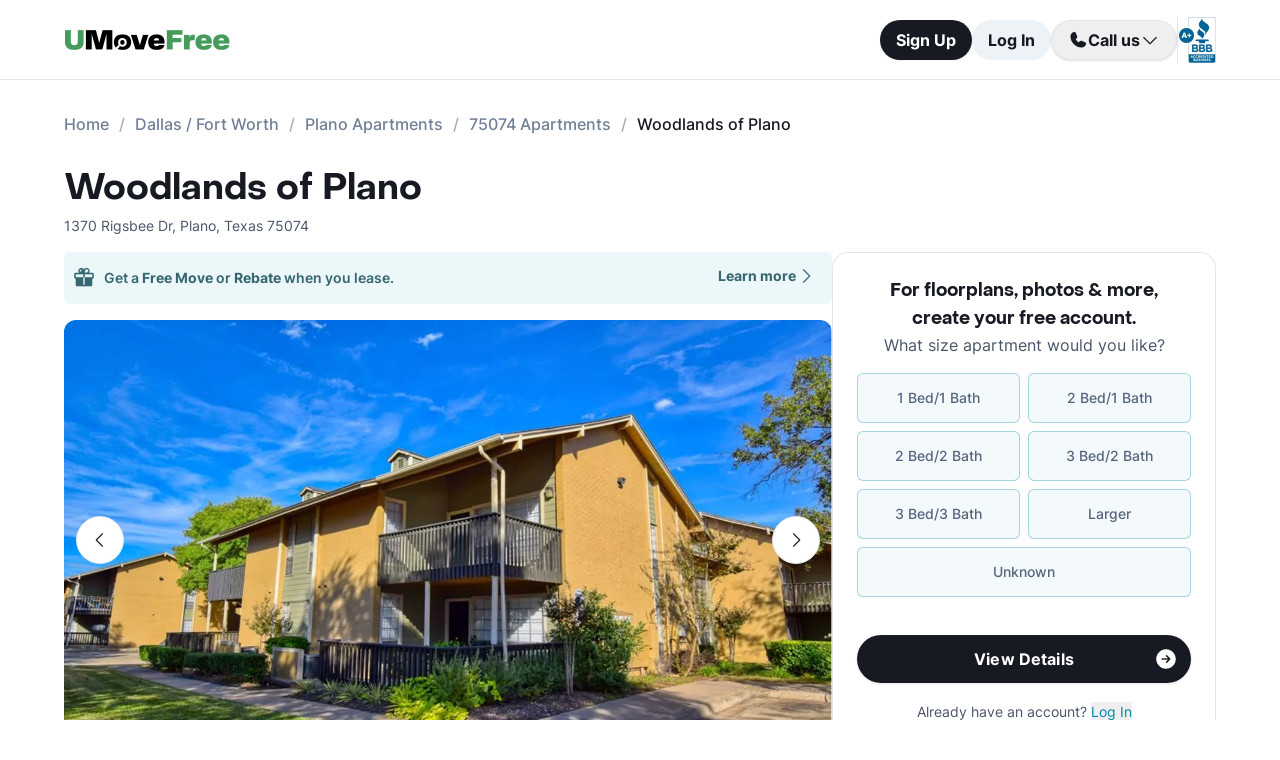

--- FILE ---
content_type: text/html; charset=utf-8
request_url: https://www.umovefree.com/Apartment/woodlands-of-plano-apartments-plano-tx/
body_size: 18901
content:
<!DOCTYPE html><html lang="en"><head><meta charSet="utf-8"/><meta name="viewport" content="width=device-width"/><meta property="og:locale" content="en_US"/><meta property="og:site_name" content="UMoveFree"/><link rel="shortcut icon" href="/static/favicon.ico"/><link rel="preconnect" href="https://www.googletagmanager.com"/><link rel="dns-prefetch" href="https://www.googletagmanager.com"/><link rel="preconnect" href="https://connect.facebook.net"/><link rel="dns-prefetch" href="https://connect.facebook.net"/><link rel="preconnect" href="https://www.facebook.com"/><link rel="dns-prefetch" href="https://www.facebook.com"/><link rel="preconnect" href="https://www.redditstatic.com"/><link rel="dns-prefetch" href="https://www.redditstatic.com"/><link rel="preconnect" href="https://www.umovefree.com"/><link rel="dns-prefetch" href="https://www.umovefree.com"/><title>Woodlands of Plano - $1176+ for 1, 2 &amp; 3 Bed Apts</title><meta property="og:title" content="Woodlands of Plano - $1176+ for 1, 2 &amp; 3 Bed Apts"/><meta property="og:description" content="View Floorplans, Photos, Pricing &amp; More for Woodlands of Plano Apartments. Plus Get a Free Move or Rebate When You Lease."/><meta property="og:url" content="https://www.umovefree.com/Apartment/woodlands-of-plano-apartments-plano-tx/"/><meta property="og:type" content="website"/><meta property="og:image" content="https://picturescdn.alndata.com/?pid=9877247d-f2d6-4927-92f3-7f49c8e72e7b"/><meta property="og:image:alt" content="Woodlands of Plano - Plano, TX - Photo 1 of 26"/><meta property="og:image:width" content="1000"/><meta property="og:image:height" content="666"/><link rel="canonical" href="https://www.umovefree.com/Apartment/woodlands-of-plano-apartments-plano-tx/"/><meta name="description" content="View Floorplans, Photos, Pricing &amp; More for Woodlands of Plano Apartments. Plus Get a Free Move or Rebate When You Lease."/><link rel="preconnect" href="https://picturescdn.alndata.com"/><link rel="dns-prefetch" href="https://picturescdn.alndata.com"/><script type="application/ld+json">{"@context":"https://schema.org","@type":"Product","description":"Woodlands of Plano Apartments are located on Rigsbee Road in Plano, Texas. There are 232 units within the 2 story structure. Spacious and comfortable one, two, and three bedroom floor plans are available to accommodate your individual living needs. Units feature air conditioning, heating, ceiling fans, and are all cable ready.&lt;br /&gt;Community amenities include a swimming pool, a playground, a clubhouse, parking, and an on-site laundry facility. Pets are permitted, although certain breed and weight restrictions apply.&lt;br /&gt;\tWoodlands of Plano Apartments are located in an upscale Dallas suburb. The city of Plano provides an attractive living option for everyone, from families to young professionals. Nearby parks include Bob Woodruff Park, Schell Park, and Willow Creek Park. There are two golf courses in close proximity; Los Rios Country Club and Pecan Hollow Golf Course. There is easy access to TX-190 W where shopping, restaurants, and entertainment options are just a short drive away. Come make Woodlands of Plano Apartments your new home today.","image":["https://picturescdn.alndata.com/?pid=9877247d-f2d6-4927-92f3-7f49c8e72e7b"],"offers":{"@type":"AggregateOffer","priceCurrency":"USD","highPrice":1727,"lowPrice":1176,"offerCount":15},"name":"Woodlands of Plano"}</script><script type="application/ld+json">{"@context":"https://schema.org","@type":"BreadcrumbList","itemListElement":[{"@type":"ListItem","position":0,"item":"https://www.umovefree.com/","name":"Home"},{"@type":"ListItem","position":1,"item":"https://www.umovefree.com/Sitemap/city-apartments-dallas-fort-worth-tx/","name":"Dallas / Fort Worth"},{"@type":"ListItem","position":2,"item":"https://www.umovefree.com/City/plano-apartments-tx/","name":"Plano Apartments"},{"@type":"ListItem","position":3,"item":"https://www.umovefree.com/Zipcode/75074-apartments/","name":"75074 Apartments"},{"@type":"ListItem","position":4,"name":"Woodlands of Plano"}]}</script><link rel="preload" as="image" type="image/webp" href="https://picturescdn.alndata.com/?pid=9877247d-f2d6-4927-92f3-7f49c8e72e7b&amp;h=440&amp;qual=80&amp;fmt=webp" media="(max-width: 639px)"/><link rel="preload" as="image" type="image/webp" href="https://picturescdn.alndata.com/?pid=9877247d-f2d6-4927-92f3-7f49c8e72e7b&amp;w=1280&amp;qual=80&amp;fmt=webp" media="(min-width: 640px)"/><meta name="next-head-count" content="32"/><script id="google-tag-manager" data-nscript="beforeInteractive">window.dataLayer=window.dataLayer||[];function gtag(){dataLayer.push(arguments);}(function(w,d,s,l,i){w[l]=w[l]||[];w[l].push({'gtm.start':
        new Date().getTime(),event:'gtm.js'});var f=d.getElementsByTagName(s)[0],
        j=d.createElement(s),dl=l!='dataLayer'?'&l='+l:'';j.async=true;j.src=
        'https://www.googletagmanager.com/gtm.js?id='+i+dl;f.parentNode.insertBefore(j,f);
        })(window,document,'script','dataLayer','GTM-WWLKVL');</script><link rel="preload" href="/_next/static/css/b0f7c89190592612.css" as="style"/><link rel="stylesheet" href="/_next/static/css/b0f7c89190592612.css" data-n-g=""/><noscript data-n-css=""></noscript><script defer="" nomodule="" src="/_next/static/chunks/polyfills-42372ed130431b0a.js"></script><script src="/_next/static/chunks/webpack-52a4b65a130aec73.js" defer=""></script><script src="/_next/static/chunks/framework-629ed7689a94c2a5.js" defer=""></script><script src="/_next/static/chunks/main-14b263bbcb312a82.js" defer=""></script><script src="/_next/static/chunks/pages/_app-3dd83fdaecabed9b.js" defer=""></script><script src="/_next/static/chunks/418-e810c0658f042e4d.js" defer=""></script><script src="/_next/static/chunks/286-68bc66dd95dfcdca.js" defer=""></script><script src="/_next/static/chunks/139-7162cec6f65697bc.js" defer=""></script><script src="/_next/static/chunks/832-e6e6f7b602289035.js" defer=""></script><script src="/_next/static/chunks/294-c8b2a517a1e5f582.js" defer=""></script><script src="/_next/static/chunks/482-db5df932d6e67617.js" defer=""></script><script src="/_next/static/chunks/748-3baa928049f5467b.js" defer=""></script><script src="/_next/static/chunks/957-1f6d99d3171cb973.js" defer=""></script><script src="/_next/static/chunks/751-7aa31139ed42c204.js" defer=""></script><script src="/_next/static/chunks/pages/Apartment/%5B...slug%5D-32a742a17f910461.js" defer=""></script><script src="/_next/static/DTymKWWmf0YE8x5HJ4-4U/_buildManifest.js" defer=""></script><script src="/_next/static/DTymKWWmf0YE8x5HJ4-4U/_ssgManifest.js" defer=""></script></head><body><noscript><iframe src="https://www.googletagmanager.com/ns.html?id=GTM-WWLKVL"
            height="0" width="0" style="display:none;visibility:hidden"></iframe></noscript><div id="__next"><div class="flex h-14 w-full items-center justify-center border-b border-solid border-gray-rebrand-border bg-white font-inter antialiased md:h-20"><header class="flex w-full max-w-[1440px] flex-row items-center justify-between px-3 md:px-8 lg:px-16"><a href="/" class="self-center"><img width="100" height="12" src="/static/assets/images/new-logo-color.png" alt="UMoveFree Apartment Locators" class="md:h-[20px] md:w-[167px]"/></a><div class="flex flex-row items-center justify-center gap-2 sm:min-h-[46px]"><button class="h-8 rounded-full bg-gray-rebrand-900 px-4 text-sm font-bold text-white shadow-sm hover:opacity-80 active:opacity-50 md:h-10 md:text-base">Sign Up</button><button class="h-8 min-w-[74px] whitespace-nowrap rounded-full bg-[#EDF2F7] px-4 text-sm font-bold text-gray-rebrand-900 hover:opacity-80 active:opacity-50 md:h-10 md:text-base">Log In</button><div class="flex items-center gap-2"><div class="hidden lg:flex"><div class="relative"><button class="h-10 rounded-full border border-gray-rebrand-border px-4 text-base font-bold text-gray-rebrand-900 shadow hover:bg-[#E2E8F0]"><div class="flex items-center gap-2"><svg width="20" height="20" viewBox="0 0 20 20" fill="none" xmlns="http://www.w3.org/2000/svg"><path fill="#171923" stroke="#171923" stroke-width="0.078125" d="M13.6637 10.8481L13.6644 10.8484L17.3279 12.4107C17.328 12.4107 17.3281 12.4107 17.3282 12.4108C17.5679 12.517 17.7676 12.6968 17.8982 12.9241C18.0289 13.1514 18.0838 13.4144 18.055 13.675C17.9179 14.7204 17.4059 15.6806 16.6142 16.3769C15.8223 17.0734 14.8045 17.4586 13.7499 17.4609C7.56842 17.4608 2.53909 12.4315 2.53906 6.24999C2.5414 5.19545 2.92659 4.17764 3.62302 3.38579C4.31938 2.59402 5.27953 2.08203 6.325 1.94498C6.58557 1.91617 6.84854 1.97107 7.07583 2.10172C7.30316 2.2324 7.48298 2.43209 7.5892 2.67183C7.58923 2.67189 7.58926 2.67195 7.58928 2.67201L9.1594 6.33564C9.15941 6.33564 9.15941 6.33564 9.15941 6.33565C9.2383 6.51985 9.26993 6.72084 9.25143 6.92037C9.23293 7.11991 9.16488 7.31166 9.05347 7.47823L9.05324 7.47857L7.75636 9.46295L7.74417 9.4816L7.75402 9.50159C8.34511 10.7012 9.31907 11.6696 10.522 12.2538L10.5421 12.2636L10.5607 12.2512L12.5216 10.9465L12.5218 10.9464C12.6881 10.8343 12.8802 10.7665 13.08 10.7493C13.2798 10.7321 13.4807 10.7661 13.6637 10.8481Z"></path></svg><span>Call us</span><svg width="20" height="20" viewBox="0 0 20 20" fill="none" xmlns="http://www.w3.org/2000/svg"><path fill="#171923" fill-rule="evenodd" clip-rule="evenodd" d="M3.30806 7.05806C3.55214 6.81398 3.94786 6.81398 4.19194 7.05806L10 12.8661L15.8081 7.05806C16.0521 6.81398 16.4479 6.81398 16.6919 7.05806C16.936 7.30214 16.936 7.69786 16.6919 7.94194L10.4419 14.1919C10.1979 14.436 9.80214 14.436 9.55806 14.1919L3.30806 7.94194C3.06398 7.69786 3.06398 7.30214 3.30806 7.05806Z"></path></svg></div></button><div class="absolute right-0 top-14 z-50 flex min-w-[310px] flex-col rounded-xl border border-gray-rebrand-border bg-white shadow-md hidden"><div class="flex items-center justify-between gap-2 px-4 py-2"><span class="flex flex-col items-start"><div class="text-base font-normal text-black-rebrand">(800) 863-0603</div><div class="text-sm font-normal text-[#6A7175]">Toll Free</div></span><div><svg class="cursor-pointer active:opacity-50" width="20" height="20" viewBox="0 0 20 20" fill="none" xmlns="http://www.w3.org/2000/svg"><path d="M13.125 13.125H16.875V3.125H6.875V6.875" stroke="#171923" stroke-width="1.25" stroke-linecap="round" stroke-linejoin="round"></path><path d="M13.125 6.875H3.125V16.875H13.125V6.875Z" stroke="#171923" stroke-width="1.25" stroke-linecap="round" stroke-linejoin="round"></path></svg></div></div><div class="flex items-center justify-between gap-2 px-4 py-2"><span class="flex flex-col items-start"><div class="text-base font-normal text-black-rebrand">(214) 614-5822</div><div class="text-sm font-normal text-[#6A7175]">Dallas Area</div></span><div><svg class="cursor-pointer active:opacity-50" width="20" height="20" viewBox="0 0 20 20" fill="none" xmlns="http://www.w3.org/2000/svg"><path d="M13.125 13.125H16.875V3.125H6.875V6.875" stroke="#171923" stroke-width="1.25" stroke-linecap="round" stroke-linejoin="round"></path><path d="M13.125 6.875H3.125V16.875H13.125V6.875Z" stroke="#171923" stroke-width="1.25" stroke-linecap="round" stroke-linejoin="round"></path></svg></div></div><div class="flex items-center justify-between gap-2 px-4 py-2"><span class="flex flex-col items-start"><div class="text-base font-normal text-black-rebrand">(512) 717-3282</div><div class="text-sm font-normal text-[#6A7175]">Austin Area</div></span><div><svg class="cursor-pointer active:opacity-50" width="20" height="20" viewBox="0 0 20 20" fill="none" xmlns="http://www.w3.org/2000/svg"><path d="M13.125 13.125H16.875V3.125H6.875V6.875" stroke="#171923" stroke-width="1.25" stroke-linecap="round" stroke-linejoin="round"></path><path d="M13.125 6.875H3.125V16.875H13.125V6.875Z" stroke="#171923" stroke-width="1.25" stroke-linecap="round" stroke-linejoin="round"></path></svg></div></div><div class="flex items-center justify-between gap-2 px-4 py-2"><span class="flex flex-col items-start"><div class="text-base font-normal text-black-rebrand">(713) 589-2352</div><div class="text-sm font-normal text-[#6A7175]">Houston Metro</div></span><div><svg class="cursor-pointer active:opacity-50" width="20" height="20" viewBox="0 0 20 20" fill="none" xmlns="http://www.w3.org/2000/svg"><path d="M13.125 13.125H16.875V3.125H6.875V6.875" stroke="#171923" stroke-width="1.25" stroke-linecap="round" stroke-linejoin="round"></path><path d="M13.125 6.875H3.125V16.875H13.125V6.875Z" stroke="#171923" stroke-width="1.25" stroke-linecap="round" stroke-linejoin="round"></path></svg></div></div><div class="flex items-center justify-between gap-2 px-4 py-2"><span class="flex flex-col items-start"><div class="text-base font-normal text-black-rebrand">(210) 551-0067</div><div class="text-sm font-normal text-[#6A7175]">San Antonio Area</div></span><div><svg class="cursor-pointer active:opacity-50" width="20" height="20" viewBox="0 0 20 20" fill="none" xmlns="http://www.w3.org/2000/svg"><path d="M13.125 13.125H16.875V3.125H6.875V6.875" stroke="#171923" stroke-width="1.25" stroke-linecap="round" stroke-linejoin="round"></path><path d="M13.125 6.875H3.125V16.875H13.125V6.875Z" stroke="#171923" stroke-width="1.25" stroke-linecap="round" stroke-linejoin="round"></path></svg></div></div></div></div></div><div class="hidden w-[1px] self-stretch bg-gray-rebrand-border lg:flex"></div><img width="38" height="46" class="hidden lg:flex" src="/static/assets/images/logo-bbb.png" alt="Better Business Bureau" loading="lazy"/></div></div></header></div><main class="m-auto mt-4 w-full max-w-[1440px] px-4 font-inter text-gray-rebrand-900 antialiased md:mt-8 md:px-8 lg:px-16"><ul class="text-md text-md mb-8 hidden md:block"><li class="inline-block text-[#718096] font-medium after:mx-2.5 after:content-[&#x27;/&#x27;] after:text-[#A0AEC0] last:text-[#171923] last:after:content-[&#x27;&#x27;] hover:text-[#171923]"><a href="https://www.umovefree.com/">Home</a></li><li class="inline-block text-[#718096] font-medium after:mx-2.5 after:content-[&#x27;/&#x27;] after:text-[#A0AEC0] last:text-[#171923] last:after:content-[&#x27;&#x27;] hover:text-[#171923]"><a href="https://www.umovefree.com/Sitemap/city-apartments-dallas-fort-worth-tx/">Dallas / Fort Worth</a></li><li class="inline-block text-[#718096] font-medium after:mx-2.5 after:content-[&#x27;/&#x27;] after:text-[#A0AEC0] last:text-[#171923] last:after:content-[&#x27;&#x27;] hover:text-[#171923]"><a href="https://www.umovefree.com/City/plano-apartments-tx/">Plano Apartments</a></li><li class="inline-block text-[#718096] font-medium after:mx-2.5 after:content-[&#x27;/&#x27;] after:text-[#A0AEC0] last:text-[#171923] last:after:content-[&#x27;&#x27;] hover:text-[#171923]"><a href="https://www.umovefree.com/Zipcode/75074-apartments/">75074 Apartments</a></li><li class="inline-block text-[#718096] font-medium after:mx-2.5 after:content-[&#x27;/&#x27;] after:text-[#A0AEC0] last:text-[#171923] last:after:content-[&#x27;&#x27;] hover:text-[#171923]"><span>Woodlands of Plano</span></li></ul><div class="flex w-full min-w-0 flex-col-reverse sm:flex-row sm:justify-between xl:basis-2/3"><h1 class="flex font-objSans text-2xl font-semibold sm:text-4xl"><a class="cursor-text" href="https://www.umovefree.com/Apartment/woodlands-of-plano-apartments-plano-tx/">Woodlands of Plano</a></h1></div><div class="gap mt-0.5 text-sm text-gray-rebrand-600 sm:mt-2"><span>1370 Rigsbee Dr</span>,<!-- --> <span class="inline-block">Plano<!-- -->, <span>Texas</span> <span>75074</span></span></div><div class="mb-10 mt-4 flex sm:flex-col lg:flex-row lg:gap-10"><div class="w-full min-w-0 md:basis-2/3"><div class="flex w-full cursor-pointer rounded-md bg-[#ECF7F9] py-3.5 pl-2 pr-4 text-[#366771] mb-4 max-sm:hidden" id="free-move-banner"><div class="flex w-full flex-col gap-1 text-sm sm:relative"><div class="flex-between flex-start flex items-center"><img width="24" height="24" src="/static/assets/svg/gift-dark-icon.svg" alt="gift" class="mr-2 inline" loading="lazy"/><p class="w-full items-center font-semibold">Get a<!-- --> <span id="imageTooltip" class="cursor-pointer font-bold">Free Move</span> <!-- -->or<!-- --> <span id="imageTooltip" class="cursor-pointer font-bold">Rebate</span> <!-- -->when you lease.</p></div><span class="flex justify-end align-middle font-bold text-[#366771] sm:absolute sm:right-0">Learn more<svg class="h-[20px] w-[20px]" fill="currentColor" xmlns="http://www.w3.org/2000/svg"><path fill-rule="evenodd" clip-rule="evenodd" d="M7.05806 3.30806C7.30214 3.06398 7.69786 3.06398 7.94194 3.30806L14.1919 9.55806C14.436 9.80214 14.436 10.1979 14.1919 10.4419L7.94194 16.6919C7.69786 16.936 7.30214 16.936 7.05806 16.6919C6.81398 16.4479 6.81398 16.0521 7.05806 15.8081L12.8661 10L7.05806 4.19194C6.81398 3.94786 6.81398 3.55214 7.05806 3.30806Z"></path></svg></span></div><div class="hidden"></div></div><div class="mb-8 flex w-full flex-col justify-center"><div class="relative z-0 mb-0 w-full self-center md:mb-2.5"><button class="left-3 absolute top-[calc(50%-16px)] z-[1] flex h-8 w-8 items-center justify-center rounded-full border border-gray-rebrand-border bg-white outline-none hover:opacity-80 active:opacity-50 sm:top-[calc(50%-24px)] sm:h-12 sm:w-12" title="Previous photo" id="left-arrow-photo"><svg class="rotate-90" width="20" height="20" viewBox="0 0 20 20" fill="none" xmlns="http://www.w3.org/2000/svg"><path fill="#171923" fill-rule="evenodd" clip-rule="evenodd" d="M3.30806 7.05806C3.55214 6.81398 3.94786 6.81398 4.19194 7.05806L10 12.8661L15.8081 7.05806C16.0521 6.81398 16.4479 6.81398 16.6919 7.05806C16.936 7.30214 16.936 7.69786 16.6919 7.94194L10.4419 14.1919C10.1979 14.436 9.80214 14.436 9.55806 14.1919L3.30806 7.94194C3.06398 7.69786 3.06398 7.30214 3.30806 7.05806Z"></path></svg></button><button class="right-3 absolute top-[calc(50%-16px)] z-[1] flex h-8 w-8 items-center justify-center rounded-full border border-gray-rebrand-border bg-white outline-none hover:opacity-80 active:opacity-50 sm:top-[calc(50%-24px)] sm:h-12 sm:w-12" title="Next photo" id="right-arrow-photo"><svg class="-rotate-90" width="20" height="20" viewBox="0 0 20 20" fill="none" xmlns="http://www.w3.org/2000/svg"><path fill="#171923" fill-rule="evenodd" clip-rule="evenodd" d="M3.30806 7.05806C3.55214 6.81398 3.94786 6.81398 4.19194 7.05806L10 12.8661L15.8081 7.05806C16.0521 6.81398 16.4479 6.81398 16.6919 7.05806C16.936 7.30214 16.936 7.69786 16.6919 7.94194L10.4419 14.1919C10.1979 14.436 9.80214 14.436 9.55806 14.1919L3.30806 7.94194C3.06398 7.69786 3.06398 7.30214 3.30806 7.05806Z"></path></svg></button><picture class="relative block h-[220px] w-full sm:h-[440px]"><source srcSet="https://picturescdn.alndata.com/?pid=9877247d-f2d6-4927-92f3-7f49c8e72e7b&amp;h=440&amp;qual=80&amp;fmt=webp" media="(max-width: 639px)" type="image/webp"/><source srcSet="https://picturescdn.alndata.com/?pid=9877247d-f2d6-4927-92f3-7f49c8e72e7b&amp;h=440&amp;qual=80" media="(max-width: 639px)" type="image/jpeg"/><source srcSet="https://picturescdn.alndata.com/?pid=9877247d-f2d6-4927-92f3-7f49c8e72e7b&amp;w=1280&amp;qual=80&amp;fmt=webp" type="image/webp"/><source srcSet="https://picturescdn.alndata.com/?pid=9877247d-f2d6-4927-92f3-7f49c8e72e7b&amp;w=1280&amp;qual=80" type="image/jpeg"/><img id="main-photo" width="1280" src="https://picturescdn.alndata.com/?pid=9877247d-f2d6-4927-92f3-7f49c8e72e7b&amp;w=1280" title="136454 - Woodlands of Plano Apartments" fetchpriority="high" alt="Woodlands of Plano - Plano, TX - Photo 1 of 26" loading="eager" class="h-full w-full object-cover rounded sm:rounded-xl cursor-pointer"/></picture><div class="absolute bottom-[13px] flex w-full justify-center gap-2 sm:hidden"><svg xmlns="http://www.w3.org/2000/svg" width="10" height="10" viewBox="0 0 10 10" fill="none"><circle cx="5" cy="5" r="5" fill="white"></circle></svg><svg class="opacity-50" xmlns="http://www.w3.org/2000/svg" width="10" height="10" viewBox="0 0 10 10" fill="none"><circle cx="5" cy="5" r="5" fill="white"></circle></svg><svg class="opacity-50" xmlns="http://www.w3.org/2000/svg" width="10" height="10" viewBox="0 0 10 10" fill="none"><circle cx="5" cy="5" r="5" fill="white"></circle></svg><svg class="opacity-50" xmlns="http://www.w3.org/2000/svg" width="10" height="10" viewBox="0 0 10 10" fill="none"><circle cx="5" cy="5" r="5" fill="white"></circle></svg><svg class="opacity-50" xmlns="http://www.w3.org/2000/svg" width="10" height="10" viewBox="0 0 10 10" fill="none"><circle cx="5" cy="5" r="5" fill="white"></circle></svg></div></div><div class="flex w-full overflow-x-auto"><div class="flex flex-row gap-2 pt-4"><picture class="relative h-[42px] w-[52px] flex sm:h-[52px] sm:w-[82px] border-2 border-gray-rebrand-600 rounded-lg"><source srcSet="https://picturescdn.alndata.com/?pid=9877247d-f2d6-4927-92f3-7f49c8e72e7b&amp;w=82&amp;h=52&amp;qual=80&amp;fmt=webp" type="image/webp"/><source srcSet="https://picturescdn.alndata.com/?pid=9877247d-f2d6-4927-92f3-7f49c8e72e7b&amp;w=82&amp;h=52&amp;qual=80" type="image/jpeg"/><img width="82" height="52" src="https://picturescdn.alndata.com/?pid=9877247d-f2d6-4927-92f3-7f49c8e72e7b&amp;w=82&amp;h=52" alt="Woodlands of Plano - Plano, TX - Photo 1 of 26" loading="lazy" class="h-full w-full object-cover p-[2px] sm:rounded-lg cursor-pointer rounded-lg"/></picture><picture class="relative h-[42px] w-[52px] flex sm:h-[52px] sm:w-[82px] opacity-30 rounded-lg"><source srcSet="https://picturescdn.alndata.com/?pid=f29dd216-6830-4aa0-8f0e-4fd328abf7b6&amp;w=82&amp;h=52&amp;qual=80&amp;fmt=webp" type="image/webp"/><source srcSet="https://picturescdn.alndata.com/?pid=f29dd216-6830-4aa0-8f0e-4fd328abf7b6&amp;w=82&amp;h=52&amp;qual=80" type="image/jpeg"/><img width="82" height="52" src="https://picturescdn.alndata.com/?pid=f29dd216-6830-4aa0-8f0e-4fd328abf7b6&amp;w=82&amp;h=52" alt="Woodlands of Plano - Entrance - Photo 2 of 26" loading="lazy" class="h-full w-full object-cover p-[2px] sm:rounded-lg cursor-pointer rounded-lg"/></picture><picture class="relative h-[42px] w-[52px] flex sm:h-[52px] sm:w-[82px] opacity-30 rounded-lg"><source srcSet="https://picturescdn.alndata.com/?pid=0948dca2-023c-42de-82d4-b75645208914&amp;w=82&amp;h=52&amp;qual=80&amp;fmt=webp" type="image/webp"/><source srcSet="https://picturescdn.alndata.com/?pid=0948dca2-023c-42de-82d4-b75645208914&amp;w=82&amp;h=52&amp;qual=80" type="image/jpeg"/><img width="82" height="52" src="https://picturescdn.alndata.com/?pid=0948dca2-023c-42de-82d4-b75645208914&amp;w=82&amp;h=52" alt="Woodlands of Plano - Exterior - Photo 3 of 26" loading="lazy" class="h-full w-full object-cover p-[2px] sm:rounded-lg cursor-pointer rounded-lg"/></picture><picture class="relative h-[42px] w-[52px] flex sm:h-[52px] sm:w-[82px] opacity-30 rounded-lg"><source srcSet="https://picturescdn.alndata.com/?pid=d43d1bd4-9f9c-45d9-8884-79ba5c12a4d6&amp;w=82&amp;h=52&amp;qual=80&amp;fmt=webp" type="image/webp"/><source srcSet="https://picturescdn.alndata.com/?pid=d43d1bd4-9f9c-45d9-8884-79ba5c12a4d6&amp;w=82&amp;h=52&amp;qual=80" type="image/jpeg"/><img width="82" height="52" src="https://picturescdn.alndata.com/?pid=d43d1bd4-9f9c-45d9-8884-79ba5c12a4d6&amp;w=82&amp;h=52" alt="Woodlands of Plano - Courtyard - Photo 4 of 26" loading="lazy" class="h-full w-full object-cover p-[2px] sm:rounded-lg cursor-pointer rounded-lg"/></picture><picture class="relative h-[42px] w-[52px] flex sm:h-[52px] sm:w-[82px] opacity-30 rounded-lg"><source srcSet="https://picturescdn.alndata.com/?pid=178a2e61-2cc1-4171-9b0a-53ea7fe28090&amp;w=82&amp;h=52&amp;qual=80&amp;fmt=webp" type="image/webp"/><source srcSet="https://picturescdn.alndata.com/?pid=178a2e61-2cc1-4171-9b0a-53ea7fe28090&amp;w=82&amp;h=52&amp;qual=80" type="image/jpeg"/><img width="82" height="52" src="https://picturescdn.alndata.com/?pid=178a2e61-2cc1-4171-9b0a-53ea7fe28090&amp;w=82&amp;h=52" alt="Woodlands of Plano - Office - Photo 5 of 26" loading="lazy" class="h-full w-full object-cover p-[2px] sm:rounded-lg cursor-pointer rounded-lg"/></picture><picture class="relative h-[42px] w-[52px] flex sm:h-[52px] sm:w-[82px] opacity-30 rounded-lg"><source srcSet="https://picturescdn.alndata.com/?pid=8ca1bf4f-0655-4800-aa6e-431d9052d614&amp;w=82&amp;h=52&amp;qual=80&amp;fmt=webp" type="image/webp"/><source srcSet="https://picturescdn.alndata.com/?pid=8ca1bf4f-0655-4800-aa6e-431d9052d614&amp;w=82&amp;h=52&amp;qual=80" type="image/jpeg"/><img width="82" height="52" src="https://picturescdn.alndata.com/?pid=8ca1bf4f-0655-4800-aa6e-431d9052d614&amp;w=82&amp;h=52" alt="Woodlands of Plano - Pool - Photo 6 of 26" loading="lazy" class="h-full w-full object-cover p-[2px] sm:rounded-lg cursor-pointer rounded-lg"/></picture><picture class="relative h-[42px] w-[52px] flex sm:h-[52px] sm:w-[82px] opacity-30 rounded-lg"><source srcSet="https://picturescdn.alndata.com/?pid=d88d46b2-5afb-4eea-89f5-0d77bbdc541d&amp;w=82&amp;h=52&amp;qual=80&amp;fmt=webp" type="image/webp"/><source srcSet="https://picturescdn.alndata.com/?pid=d88d46b2-5afb-4eea-89f5-0d77bbdc541d&amp;w=82&amp;h=52&amp;qual=80" type="image/jpeg"/><img width="82" height="52" src="https://picturescdn.alndata.com/?pid=d88d46b2-5afb-4eea-89f5-0d77bbdc541d&amp;w=82&amp;h=52" alt="Woodlands of Plano - Pool - Photo 7 of 26" loading="lazy" class="h-full w-full object-cover p-[2px] sm:rounded-lg cursor-pointer rounded-lg"/></picture><picture class="relative h-[42px] w-[52px] flex sm:h-[52px] sm:w-[82px] opacity-30 rounded-lg"><source srcSet="https://picturescdn.alndata.com/?pid=a9bf2154-be60-426f-8082-ae8a4b5621aa&amp;w=82&amp;h=52&amp;qual=80&amp;fmt=webp" type="image/webp"/><source srcSet="https://picturescdn.alndata.com/?pid=a9bf2154-be60-426f-8082-ae8a4b5621aa&amp;w=82&amp;h=52&amp;qual=80" type="image/jpeg"/><img width="82" height="52" src="https://picturescdn.alndata.com/?pid=a9bf2154-be60-426f-8082-ae8a4b5621aa&amp;w=82&amp;h=52" alt="Woodlands of Plano - Pool - Photo 8 of 26" loading="lazy" class="h-full w-full object-cover p-[2px] sm:rounded-lg cursor-pointer rounded-lg"/></picture></div></div></div><div class="flex flex-col bg-white text-gray-rebrand-600 md:rounded-2xl my-4 sm:hidden"><div class="flex h-full flex-col rounded-2xl border border-gray-rebrand-border"><div class="mb-4 flex flex-1 flex-col gap-4 px-4 pt-4 md:mb-4 md:px-6 md:pt-6"><div class=""><p class="text-center font-objSans text-lg font-bold text-gray-rebrand-900">For floorplans, photos &amp; more<!-- -->, <span class="whitespace-pre">create your free account<!-- -->.</span></p></div><div class="flex grow flex-col"><div class="text-sm text-red-600 hidden"></div><div class="flex min-h-[350px] grow flex-col"><div class="flex grow flex-col"><div class="flex grow flex-col"><div class="flex grow flex-col"><div class="mb-4 text-center">What size apartment would you like?</div><div class="grid grid-cols-2 gap-2"><button type="button" class="btn-blue last:col-start-1 last:col-end-3 text-[#56657F] hover:border-opacity-[85] hover:text-[#172B4F]"><span>1 Bed/1 Bath</span></button><button type="button" class="btn-blue last:col-start-1 last:col-end-3 text-[#56657F] hover:border-opacity-[85] hover:text-[#172B4F]"><span>2 Bed/1 Bath</span></button><button type="button" class="btn-blue last:col-start-1 last:col-end-3 text-[#56657F] hover:border-opacity-[85] hover:text-[#172B4F]"><span>2 Bed/2 Bath</span></button><button type="button" class="btn-blue last:col-start-1 last:col-end-3 text-[#56657F] hover:border-opacity-[85] hover:text-[#172B4F]"><span>3 Bed/2 Bath</span></button><button type="button" class="btn-blue last:col-start-1 last:col-end-3 text-[#56657F] hover:border-opacity-[85] hover:text-[#172B4F]"><span>3 Bed/3 Bath</span></button><button type="button" class="btn-blue last:col-start-1 last:col-end-3 text-[#56657F] hover:border-opacity-[85] hover:text-[#172B4F]"><span>Larger</span></button><button type="button" class="btn-blue last:col-start-1 last:col-end-3 text-[#56657F] hover:border-opacity-[85] hover:text-[#172B4F]"><span>Unknown</span></button></div></div><div class="relative"><button class="cursor-pointer rounded-full disabled:bg-alfa-black-5 disabled:text-alfa-black-30 disabled:shadow-none text-white font-bold bg-black-rebrand border border-transparent shadow-custom tracking-medium hover:bg-[#44474f] active:border active:border-brand h-12 px-5 py-3 text-base relative mt-4 flex w-full items-center justify-center self-end max-[340px]:text-sm"><span>View Details</span><img class="absolute right-3" alt="" src="/static/assets/svg/arrow-right-white-circle-icon.svg" width="24" height="24" loading="lazy"/></button></div></div></div></div><div class="my-3 text-sm hidden"> <span class="cursor-pointer font-bold text-black underline"></span></div><div class="mt-4 text-center"><span class="text-sm"><span>Already have an account? </span><button class="cursor-pointer text-blue-newDark hover:underline"><span>Log In</span></button></span><div class="hidden"><span class="text-sm"><span>Don&#x27;t have an account? </span><button class="cursor-pointer text-blue-newDark hover:underline"><span>Sign Up</span></button></span><div class="flex flex-col hidden"><span><span class="text-sm">Not you? </span><button class="text-sm font-medium underline"><span>Sign up with a new email.</span></button></span></div></div></div></div></div><div class="rounded-b-2xl bg-white px-4 py-4 text-xs md:bg-[#F6F7F9] md:px-6 md:pb-6"><ul class="flex flex-col gap-1 md:gap-2"><li><img width="16" height="16" src="/static/assets/svg/check-small-circle-icon.svg" alt="" loading="lazy" class="mr-2 inline-block"/>Search over<!-- --> <span id="tooltip-96-texas-apartments" class="border-b border-gray-rebrand-600">96% of Texas Apartments</span></li><li><img width="16" height="16" src="/static/assets/svg/check-small-circle-icon.svg" alt="" loading="lazy" class="mr-2 inline-block"/>Get up to a<!-- --> <span id="tooltip-free-move-rebate" class="border-b border-gray-rebrand-600">Free Move</span> <!-- -->or<!-- --> <span id="tooltip-free-move-rebate" class="border-b border-gray-rebrand-600">$200 Rebate</span></li><li><img width="16" height="16" src="/static/assets/svg/check-small-circle-icon.svg" alt="" loading="lazy" class="mr-2 inline-block"/>We value your<!-- --> <span id="tooltip-privacy" class="border-b border-gray-700">privacy.</span></li></ul><div class="hidden"></div><div class="hidden"></div><div class="hidden"></div></div></div></div><div class="flex w-full cursor-pointer rounded-md bg-[#ECF7F9] py-3.5 pl-2 pr-4 text-[#366771] sm:hidden" id="free-move-banner"><div class="flex w-full flex-col gap-1 text-sm sm:relative"><div class="flex-between flex-start flex items-center"><img width="24" height="24" src="/static/assets/svg/gift-dark-icon.svg" alt="gift" class="mr-2 inline" loading="lazy"/><p class="w-full items-center font-semibold">Get a<!-- --> <span id="imageTooltip" class="cursor-pointer font-bold">Free Move</span> <!-- -->or<!-- --> <span id="imageTooltip" class="cursor-pointer font-bold">Rebate</span> <!-- -->when you lease.</p></div><span class="flex justify-end align-middle font-bold text-[#366771] sm:absolute sm:right-0">Learn more<svg class="h-[20px] w-[20px]" fill="currentColor" xmlns="http://www.w3.org/2000/svg"><path fill-rule="evenodd" clip-rule="evenodd" d="M7.05806 3.30806C7.30214 3.06398 7.69786 3.06398 7.94194 3.30806L14.1919 9.55806C14.436 9.80214 14.436 10.1979 14.1919 10.4419L7.94194 16.6919C7.69786 16.936 7.30214 16.936 7.05806 16.6919C6.81398 16.4479 6.81398 16.0521 7.05806 15.8081L12.8661 10L7.05806 4.19194C6.81398 3.94786 6.81398 3.55214 7.05806 3.30806Z"></path></svg></span></div><div class="hidden"></div></div><section class="mb-8 mt-6 md:mb-16"><div class="flex justify-between"><h2 class="inline-block font-objSans text-xl font-bold md:text-3xl">Floorplans &amp; Pricing</h2><button class="cursor-pointer items-center justify-center rounded-full disabled:bg-alfa-black-5 disabled:text-alfa-black-30 disabled:shadow-none text-white font-bold bg-black-rebrand border border-transparent shadow-custom tracking-medium hover:bg-[#44474f] active:border active:border-brand min-h-10 px-4 py-2 text-base hidden md:flex"><span class="truncate max-sm:max-w-[90%]">View All</span><img class="absolute right-3 ml-2 sm:static md:h-5 md:w-5" alt="arrow right" src="/static/assets/svg/arrow-right-white-circle-icon.svg" width="24" height="24" loading="lazy"/></button></div><div class="mt-2 sm:mt-4"><ul class="flex flex-nowrap gap-2 overflow-x-auto overflow-y-hidden border-b border-b-gray-60 font-inter"><li class="flex shrink-0 cursor-pointer flex-col rounded text-sm text-gray-rebrand-600 font-bold text-gray-rebrand-900"><span class="flex flex-col px-2 pb-5 pt-4"><h3>All</h3><span class="invisible h-0 font-bold">All</span></span><div class="mb-[-1px] h-[3px] rounded border border-[#4E92A0] bg-[#4E92A0]"></div></li><li class="flex shrink-0 cursor-pointer flex-col rounded text-sm text-gray-rebrand-600"><span class="flex flex-col px-2 pb-5 pt-4"><h3>1 bed</h3><span class="invisible h-0 font-bold">1 bed</span></span></li><li class="flex shrink-0 cursor-pointer flex-col rounded text-sm text-gray-rebrand-600"><span class="flex flex-col px-2 pb-5 pt-4"><h3>2 beds</h3><span class="invisible h-0 font-bold">2 beds</span></span></li><li class="flex shrink-0 cursor-pointer flex-col rounded text-sm text-gray-rebrand-600"><span class="flex flex-col px-2 pb-5 pt-4"><h3>3 beds</h3><span class="invisible h-0 font-bold">3 beds</span></span></li></ul><table class="w-full table-auto max-sm:hidden"><tbody class="text-base text-gray-rebrand-600"><tr class="cursor-pointer border-b border-dashed border-b-gray-200 hover:bg-gray-10"><td class="h-20 w-[52px]"></td><td class="text-rebrand-900 h-20 break-words font-bold">A1/80%</td><td class="h-20 whitespace-normal break-words pl-2 xl:pl-2.5">1/1</td><td class="h-20 pl-2 text-right xl:whitespace-nowrap xl:pl-2.5">700<!-- --> sqft</td><td class="h-20 px-2 text-right xl:whitespace-nowrap xl:px-2.5">$1,176<b class="pl-0.5 text-brand">*</b></td><td class="h-20 w-1 pl-2 text-right max-lg:whitespace-nowrap xl:whitespace-nowrap xl:pl-2.5"><button id="check-availability-floor-0" class="inline-flex cursor-pointer items-center justify-center rounded-full font-medium disabled:bg-alfa-black-5 disabled:text-alfa-black-30 disabled:shadow-none text-gray-rebrand-900 bg-white border border-gray-rebrand-border shadow-custom tracking-medium hover:bg-[#E2E8F0] active:text-gray-rebrand-900 active:bg-white active:border-brand min-h-10 px-4 py-2 text-base">Check Availability</button></td></tr><tr class="cursor-pointer border-b border-dashed border-b-gray-200 hover:bg-gray-10"><td class="h-20 w-[52px]"><picture class="relative block h-8 w-8"><source srcSet="https://picturescdn.alndata.com/?pid=e60b8b6c-195e-4ce9-823c-0b6d9562237b&amp;h=24&amp;qual=70&amp;fmt=webp" type="image/webp"/><source srcSet="https://picturescdn.alndata.com/?pid=e60b8b6c-195e-4ce9-823c-0b6d9562237b&amp;h=24&amp;qual=70" type="image/jpeg"/><img height="24" title="A1/Mkt floor plan 700 sq. ft.&quot;" src="https://picturescdn.alndata.com/?pid=e60b8b6c-195e-4ce9-823c-0b6d9562237b&amp;h=24" alt="700 sq. ft. A1/Mkt floor plan" loading="lazy" class="h-full w-full object-cover"/></picture></td><td class="text-rebrand-900 h-20 break-words font-bold">A1/Mkt</td><td class="h-20 whitespace-normal break-words pl-2 xl:pl-2.5">1/1</td><td class="h-20 pl-2 text-right xl:whitespace-nowrap xl:pl-2.5">700<!-- --> sqft</td><td class="h-20 px-2 text-right xl:whitespace-nowrap xl:px-2.5">$1,176</td><td class="h-20 w-1 pl-2 text-right max-lg:whitespace-nowrap xl:whitespace-nowrap xl:pl-2.5"><button id="check-availability-floor-1" class="inline-flex cursor-pointer items-center justify-center rounded-full font-medium disabled:bg-alfa-black-5 disabled:text-alfa-black-30 disabled:shadow-none text-gray-rebrand-900 bg-white border border-gray-rebrand-border shadow-custom tracking-medium hover:bg-[#E2E8F0] active:text-gray-rebrand-900 active:bg-white active:border-brand min-h-10 px-4 py-2 text-base">Check Availability</button></td></tr><tr class="cursor-pointer border-b border-dashed border-b-gray-200 hover:bg-gray-10"><td class="h-20 w-[52px]"><picture class="relative block h-8 w-8"><source srcSet="https://picturescdn.alndata.com/?pid=e60b8b6c-195e-4ce9-823c-0b6d9562237b&amp;h=24&amp;qual=70&amp;fmt=webp" type="image/webp"/><source srcSet="https://picturescdn.alndata.com/?pid=e60b8b6c-195e-4ce9-823c-0b6d9562237b&amp;h=24&amp;qual=70" type="image/jpeg"/><img height="24" title="A1/50% floor plan 700 sq. ft.&quot;" src="https://picturescdn.alndata.com/?pid=e60b8b6c-195e-4ce9-823c-0b6d9562237b&amp;h=24" alt="700 sq. ft. A1/50% floor plan" loading="lazy" class="h-full w-full object-cover"/></picture></td><td class="text-rebrand-900 h-20 break-words font-bold">A1/50%</td><td class="h-20 whitespace-normal break-words pl-2 xl:pl-2.5">1/1</td><td class="h-20 pl-2 text-right xl:whitespace-nowrap xl:pl-2.5">700<!-- --> sqft</td><td class="h-20 px-2 text-right xl:whitespace-nowrap xl:px-2.5">$1,069<b class="pl-0.5 text-brand">*</b></td><td class="h-20 w-1 pl-2 text-right max-lg:whitespace-nowrap xl:whitespace-nowrap xl:pl-2.5"><button id="check-availability-floor-2" class="inline-flex cursor-pointer items-center justify-center rounded-full font-medium disabled:bg-alfa-black-5 disabled:text-alfa-black-30 disabled:shadow-none text-gray-rebrand-900 bg-white border border-gray-rebrand-border shadow-custom tracking-medium hover:bg-[#E2E8F0] active:text-gray-rebrand-900 active:bg-white active:border-brand min-h-10 px-4 py-2 text-base">Check Availability</button></td></tr><tr class="cursor-pointer border-b border-dashed border-b-gray-200 hover:bg-gray-10"><td class="h-20 w-[52px]"><picture class="relative block h-8 w-8"><source srcSet="https://picturescdn.alndata.com/?pid=0e9c3744-d14a-4099-aaef-4316d45ac4f1&amp;h=24&amp;qual=70&amp;fmt=webp" type="image/webp"/><source srcSet="https://picturescdn.alndata.com/?pid=0e9c3744-d14a-4099-aaef-4316d45ac4f1&amp;h=24&amp;qual=70" type="image/jpeg"/><img height="24" title="B1/50% floor plan 850 sq. ft.&quot;" src="https://picturescdn.alndata.com/?pid=0e9c3744-d14a-4099-aaef-4316d45ac4f1&amp;h=24" alt="850 sq. ft. B1/50% floor plan" loading="lazy" class="h-full w-full object-cover"/></picture></td><td class="text-rebrand-900 h-20 break-words font-bold">B1/50%</td><td class="h-20 whitespace-normal break-words pl-2 xl:pl-2.5">2/1</td><td class="h-20 pl-2 text-right xl:whitespace-nowrap xl:pl-2.5">850<!-- --> sqft</td><td class="h-20 px-2 text-right xl:whitespace-nowrap xl:px-2.5">$1,204<b class="pl-0.5 text-brand">*</b></td><td class="h-20 w-1 pl-2 text-right max-lg:whitespace-nowrap xl:whitespace-nowrap xl:pl-2.5"><button id="check-availability-floor-3" class="inline-flex cursor-pointer items-center justify-center rounded-full font-medium disabled:bg-alfa-black-5 disabled:text-alfa-black-30 disabled:shadow-none text-gray-rebrand-900 bg-white border border-gray-rebrand-border shadow-custom tracking-medium hover:bg-[#E2E8F0] active:text-gray-rebrand-900 active:bg-white active:border-brand min-h-10 px-4 py-2 text-base">Check Availability</button></td></tr><tr class="cursor-pointer border-b border-dashed border-b-gray-200 hover:bg-gray-10"><td class="h-20 w-[52px]"></td><td class="text-rebrand-900 h-20 break-words font-bold">B1/80%</td><td class="h-20 whitespace-normal break-words pl-2 xl:pl-2.5">2/1</td><td class="h-20 pl-2 text-right xl:whitespace-nowrap xl:pl-2.5">850<!-- --> sqft</td><td class="h-20 px-2 text-right xl:whitespace-nowrap xl:px-2.5">$1,342<b class="pl-0.5 text-brand">*</b></td><td class="h-20 w-1 pl-2 text-right max-lg:whitespace-nowrap xl:whitespace-nowrap xl:pl-2.5"><button id="check-availability-floor-4" class="inline-flex cursor-pointer items-center justify-center rounded-full font-medium disabled:bg-alfa-black-5 disabled:text-alfa-black-30 disabled:shadow-none text-gray-rebrand-900 bg-white border border-gray-rebrand-border shadow-custom tracking-medium hover:bg-[#E2E8F0] active:text-gray-rebrand-900 active:bg-white active:border-brand min-h-10 px-4 py-2 text-base">Check Availability</button></td></tr><tr class="cursor-pointer border-b border-dashed border-b-gray-200 hover:bg-gray-10"><td class="h-20 w-[52px]"><picture class="relative block h-8 w-8"><source srcSet="https://picturescdn.alndata.com/?pid=0e9c3744-d14a-4099-aaef-4316d45ac4f1&amp;h=24&amp;qual=70&amp;fmt=webp" type="image/webp"/><source srcSet="https://picturescdn.alndata.com/?pid=0e9c3744-d14a-4099-aaef-4316d45ac4f1&amp;h=24&amp;qual=70" type="image/jpeg"/><img height="24" title="B1/Mkt floor plan 850 sq. ft.&quot;" src="https://picturescdn.alndata.com/?pid=0e9c3744-d14a-4099-aaef-4316d45ac4f1&amp;h=24" alt="850 sq. ft. B1/Mkt floor plan" loading="lazy" class="h-full w-full object-cover"/></picture></td><td class="text-rebrand-900 h-20 break-words font-bold">B1/Mkt</td><td class="h-20 whitespace-normal break-words pl-2 xl:pl-2.5">2/1</td><td class="h-20 pl-2 text-right xl:whitespace-nowrap xl:pl-2.5">850<!-- --> sqft</td><td class="h-20 px-2 text-right xl:whitespace-nowrap xl:px-2.5">$1,442</td><td class="h-20 w-1 pl-2 text-right max-lg:whitespace-nowrap xl:whitespace-nowrap xl:pl-2.5"><button id="check-availability-floor-5" class="inline-flex cursor-pointer items-center justify-center rounded-full font-medium disabled:bg-alfa-black-5 disabled:text-alfa-black-30 disabled:shadow-none text-gray-rebrand-900 bg-white border border-gray-rebrand-border shadow-custom tracking-medium hover:bg-[#E2E8F0] active:text-gray-rebrand-900 active:bg-white active:border-brand min-h-10 px-4 py-2 text-base">Check Availability</button></td></tr><tr class="cursor-pointer border-b border-dashed border-b-gray-200 hover:bg-gray-10"><td class="h-20 w-[52px]"><picture class="relative block h-8 w-8"><source srcSet="https://picturescdn.alndata.com/?pid=c3a306d6-91d1-4c41-843f-50b8eb0d31aa&amp;h=24&amp;qual=70&amp;fmt=webp" type="image/webp"/><source srcSet="https://picturescdn.alndata.com/?pid=c3a306d6-91d1-4c41-843f-50b8eb0d31aa&amp;h=24&amp;qual=70" type="image/jpeg"/><img height="24" title="B2/Mkt floor plan 890 sq. ft.&quot;" src="https://picturescdn.alndata.com/?pid=c3a306d6-91d1-4c41-843f-50b8eb0d31aa&amp;h=24" alt="890 sq. ft. B2/Mkt floor plan" loading="lazy" class="h-full w-full object-cover"/></picture></td><td class="text-rebrand-900 h-20 break-words font-bold">B2/Mkt</td><td class="h-20 whitespace-normal break-words pl-2 xl:pl-2.5">2/2</td><td class="h-20 pl-2 text-right xl:whitespace-nowrap xl:pl-2.5">890<!-- --> sqft</td><td class="h-20 px-2 text-right xl:whitespace-nowrap xl:px-2.5">$1,467</td><td class="h-20 w-1 pl-2 text-right max-lg:whitespace-nowrap xl:whitespace-nowrap xl:pl-2.5"><button id="check-availability-floor-6" class="inline-flex cursor-pointer items-center justify-center rounded-full font-medium disabled:bg-alfa-black-5 disabled:text-alfa-black-30 disabled:shadow-none text-gray-rebrand-900 bg-white border border-gray-rebrand-border shadow-custom tracking-medium hover:bg-[#E2E8F0] active:text-gray-rebrand-900 active:bg-white active:border-brand min-h-10 px-4 py-2 text-base">Check Availability</button></td></tr><tr class="cursor-pointer border-b border-dashed border-b-gray-200 hover:bg-gray-10"><td class="h-20 w-[52px]"><picture class="relative block h-8 w-8"><source srcSet="https://picturescdn.alndata.com/?pid=c3a306d6-91d1-4c41-843f-50b8eb0d31aa&amp;h=24&amp;qual=70&amp;fmt=webp" type="image/webp"/><source srcSet="https://picturescdn.alndata.com/?pid=c3a306d6-91d1-4c41-843f-50b8eb0d31aa&amp;h=24&amp;qual=70" type="image/jpeg"/><img height="24" title="B2/50% floor plan 890 sq. ft.&quot;" src="https://picturescdn.alndata.com/?pid=c3a306d6-91d1-4c41-843f-50b8eb0d31aa&amp;h=24" alt="890 sq. ft. B2/50% floor plan" loading="lazy" class="h-full w-full object-cover"/></picture></td><td class="text-rebrand-900 h-20 break-words font-bold">B2/50%</td><td class="h-20 whitespace-normal break-words pl-2 xl:pl-2.5">2/2</td><td class="h-20 pl-2 text-right xl:whitespace-nowrap xl:pl-2.5">890<!-- --> sqft</td><td class="h-20 px-2 text-right xl:whitespace-nowrap xl:px-2.5">$1,204<b class="pl-0.5 text-brand">*</b></td><td class="h-20 w-1 pl-2 text-right max-lg:whitespace-nowrap xl:whitespace-nowrap xl:pl-2.5"><button id="check-availability-floor-7" class="inline-flex cursor-pointer items-center justify-center rounded-full font-medium disabled:bg-alfa-black-5 disabled:text-alfa-black-30 disabled:shadow-none text-gray-rebrand-900 bg-white border border-gray-rebrand-border shadow-custom tracking-medium hover:bg-[#E2E8F0] active:text-gray-rebrand-900 active:bg-white active:border-brand min-h-10 px-4 py-2 text-base">Check Availability</button></td></tr><tr class="cursor-pointer border-b border-dashed border-b-gray-200 hover:bg-gray-10"><td class="h-20 w-[52px]"></td><td class="text-rebrand-900 h-20 break-words font-bold">B2/80%</td><td class="h-20 whitespace-normal break-words pl-2 xl:pl-2.5">2/2</td><td class="h-20 pl-2 text-right xl:whitespace-nowrap xl:pl-2.5">890<!-- --> sqft</td><td class="h-20 px-2 text-right xl:whitespace-nowrap xl:px-2.5">$1,367<b class="pl-0.5 text-brand">*</b></td><td class="h-20 w-1 pl-2 text-right max-lg:whitespace-nowrap xl:whitespace-nowrap xl:pl-2.5"><button id="check-availability-floor-8" class="inline-flex cursor-pointer items-center justify-center rounded-full font-medium disabled:bg-alfa-black-5 disabled:text-alfa-black-30 disabled:shadow-none text-gray-rebrand-900 bg-white border border-gray-rebrand-border shadow-custom tracking-medium hover:bg-[#E2E8F0] active:text-gray-rebrand-900 active:bg-white active:border-brand min-h-10 px-4 py-2 text-base">Check Availability</button></td></tr><tr class="cursor-pointer border-b border-dashed border-b-gray-200 hover:bg-gray-10"><td class="h-20 w-[52px]"><picture class="relative block h-8 w-8"><source srcSet="https://picturescdn.alndata.com/?pid=fa87b79b-0ad9-439d-9d71-8571d9a6c471&amp;h=24&amp;qual=70&amp;fmt=webp" type="image/webp"/><source srcSet="https://picturescdn.alndata.com/?pid=fa87b79b-0ad9-439d-9d71-8571d9a6c471&amp;h=24&amp;qual=70" type="image/jpeg"/><img height="24" title="B3/Mkt floor plan 1,000 sq. ft.&quot;" src="https://picturescdn.alndata.com/?pid=fa87b79b-0ad9-439d-9d71-8571d9a6c471&amp;h=24" alt="1,000 sq. ft. B3/Mkt floor plan" loading="lazy" class="h-full w-full object-cover"/></picture></td><td class="text-rebrand-900 h-20 break-words font-bold">B3/Mkt</td><td class="h-20 whitespace-normal break-words pl-2 xl:pl-2.5">2/2</td><td class="h-20 pl-2 text-right xl:whitespace-nowrap xl:pl-2.5">1,000<!-- --> sqft</td><td class="h-20 px-2 text-right xl:whitespace-nowrap xl:px-2.5">$1,517</td><td class="h-20 w-1 pl-2 text-right max-lg:whitespace-nowrap xl:whitespace-nowrap xl:pl-2.5"><button id="check-availability-floor-9" class="inline-flex cursor-pointer items-center justify-center rounded-full font-medium disabled:bg-alfa-black-5 disabled:text-alfa-black-30 disabled:shadow-none text-gray-rebrand-900 bg-white border border-gray-rebrand-border shadow-custom tracking-medium hover:bg-[#E2E8F0] active:text-gray-rebrand-900 active:bg-white active:border-brand min-h-10 px-4 py-2 text-base">Check Availability</button></td></tr><tr class="cursor-pointer border-b border-dashed border-b-gray-200 hover:bg-gray-10"><td class="h-20 w-[52px]"></td><td class="text-rebrand-900 h-20 break-words font-bold">B3/80%</td><td class="h-20 whitespace-normal break-words pl-2 xl:pl-2.5">2/2</td><td class="h-20 pl-2 text-right xl:whitespace-nowrap xl:pl-2.5">1,000<!-- --> sqft</td><td class="h-20 px-2 text-right xl:whitespace-nowrap xl:px-2.5">$1,417<b class="pl-0.5 text-brand">*</b></td><td class="h-20 w-1 pl-2 text-right max-lg:whitespace-nowrap xl:whitespace-nowrap xl:pl-2.5"><button id="check-availability-floor-10" class="inline-flex cursor-pointer items-center justify-center rounded-full font-medium disabled:bg-alfa-black-5 disabled:text-alfa-black-30 disabled:shadow-none text-gray-rebrand-900 bg-white border border-gray-rebrand-border shadow-custom tracking-medium hover:bg-[#E2E8F0] active:text-gray-rebrand-900 active:bg-white active:border-brand min-h-10 px-4 py-2 text-base">Check Availability</button></td></tr><tr class="cursor-pointer border-b border-dashed border-b-gray-200 hover:bg-gray-10"><td class="h-20 w-[52px]"><picture class="relative block h-8 w-8"><source srcSet="https://picturescdn.alndata.com/?pid=fa87b79b-0ad9-439d-9d71-8571d9a6c471&amp;h=24&amp;qual=70&amp;fmt=webp" type="image/webp"/><source srcSet="https://picturescdn.alndata.com/?pid=fa87b79b-0ad9-439d-9d71-8571d9a6c471&amp;h=24&amp;qual=70" type="image/jpeg"/><img height="24" title="B3/50% floor plan 1,000 sq. ft.&quot;" src="https://picturescdn.alndata.com/?pid=fa87b79b-0ad9-439d-9d71-8571d9a6c471&amp;h=24" alt="1,000 sq. ft. B3/50% floor plan" loading="lazy" class="h-full w-full object-cover"/></picture></td><td class="text-rebrand-900 h-20 break-words font-bold">B3/50%</td><td class="h-20 whitespace-normal break-words pl-2 xl:pl-2.5">2/2</td><td class="h-20 pl-2 text-right xl:whitespace-nowrap xl:pl-2.5">1,000<!-- --> sqft</td><td class="h-20 px-2 text-right xl:whitespace-nowrap xl:px-2.5">$1,204<b class="pl-0.5 text-brand">*</b></td><td class="h-20 w-1 pl-2 text-right max-lg:whitespace-nowrap xl:whitespace-nowrap xl:pl-2.5"><button id="check-availability-floor-11" class="inline-flex cursor-pointer items-center justify-center rounded-full font-medium disabled:bg-alfa-black-5 disabled:text-alfa-black-30 disabled:shadow-none text-gray-rebrand-900 bg-white border border-gray-rebrand-border shadow-custom tracking-medium hover:bg-[#E2E8F0] active:text-gray-rebrand-900 active:bg-white active:border-brand min-h-10 px-4 py-2 text-base">Check Availability</button></td></tr><tr class="cursor-pointer border-b border-dashed border-b-gray-200 hover:bg-gray-10"><td class="h-20 w-[52px]"><picture class="relative block h-8 w-8"><source srcSet="https://picturescdn.alndata.com/?pid=8fe1654c-ed9e-4c7d-8587-a0a81fc286b7&amp;h=24&amp;qual=70&amp;fmt=webp" type="image/webp"/><source srcSet="https://picturescdn.alndata.com/?pid=8fe1654c-ed9e-4c7d-8587-a0a81fc286b7&amp;h=24&amp;qual=70" type="image/jpeg"/><img height="24" title="C1/50% floor plan 1,056 sq. ft.&quot;" src="https://picturescdn.alndata.com/?pid=8fe1654c-ed9e-4c7d-8587-a0a81fc286b7&amp;h=24" alt="1,056 sq. ft. C1/50% floor plan" loading="lazy" class="h-full w-full object-cover"/></picture></td><td class="text-rebrand-900 h-20 break-words font-bold">C1/50%</td><td class="h-20 whitespace-normal break-words pl-2 xl:pl-2.5">3/2</td><td class="h-20 pl-2 text-right xl:whitespace-nowrap xl:pl-2.5">1,056<!-- --> sqft</td><td class="h-20 px-2 text-right xl:whitespace-nowrap xl:px-2.5">$1,436<b class="pl-0.5 text-brand">*</b></td><td class="h-20 w-1 pl-2 text-right max-lg:whitespace-nowrap xl:whitespace-nowrap xl:pl-2.5"><button id="check-availability-floor-12" class="inline-flex cursor-pointer items-center justify-center rounded-full font-medium disabled:bg-alfa-black-5 disabled:text-alfa-black-30 disabled:shadow-none text-gray-rebrand-900 bg-white border border-gray-rebrand-border shadow-custom tracking-medium hover:bg-[#E2E8F0] active:text-gray-rebrand-900 active:bg-white active:border-brand min-h-10 px-4 py-2 text-base">Check Availability</button></td></tr><tr class="cursor-pointer border-b border-dashed border-b-gray-200 hover:bg-gray-10"><td class="h-20 w-[52px]"></td><td class="text-rebrand-900 h-20 break-words font-bold">C1/80%</td><td class="h-20 whitespace-normal break-words pl-2 xl:pl-2.5">3/2</td><td class="h-20 pl-2 text-right xl:whitespace-nowrap xl:pl-2.5">1,056<!-- --> sqft</td><td class="h-20 px-2 text-right xl:whitespace-nowrap xl:px-2.5">$1,627<b class="pl-0.5 text-brand">*</b></td><td class="h-20 w-1 pl-2 text-right max-lg:whitespace-nowrap xl:whitespace-nowrap xl:pl-2.5"><button id="check-availability-floor-13" class="inline-flex cursor-pointer items-center justify-center rounded-full font-medium disabled:bg-alfa-black-5 disabled:text-alfa-black-30 disabled:shadow-none text-gray-rebrand-900 bg-white border border-gray-rebrand-border shadow-custom tracking-medium hover:bg-[#E2E8F0] active:text-gray-rebrand-900 active:bg-white active:border-brand min-h-10 px-4 py-2 text-base">Check Availability</button></td></tr><tr class="cursor-pointer border-b border-dashed border-b-gray-200 hover:bg-gray-10"><td class="h-20 w-[52px]"><picture class="relative block h-8 w-8"><source srcSet="https://picturescdn.alndata.com/?pid=8fe1654c-ed9e-4c7d-8587-a0a81fc286b7&amp;h=24&amp;qual=70&amp;fmt=webp" type="image/webp"/><source srcSet="https://picturescdn.alndata.com/?pid=8fe1654c-ed9e-4c7d-8587-a0a81fc286b7&amp;h=24&amp;qual=70" type="image/jpeg"/><img height="24" title="C1/Mkt floor plan 1,056 sq. ft.&quot;" src="https://picturescdn.alndata.com/?pid=8fe1654c-ed9e-4c7d-8587-a0a81fc286b7&amp;h=24" alt="1,056 sq. ft. C1/Mkt floor plan" loading="lazy" class="h-full w-full object-cover"/></picture></td><td class="text-rebrand-900 h-20 break-words font-bold">C1/Mkt</td><td class="h-20 whitespace-normal break-words pl-2 xl:pl-2.5">3/2</td><td class="h-20 pl-2 text-right xl:whitespace-nowrap xl:pl-2.5">1,056<!-- --> sqft</td><td class="h-20 px-2 text-right xl:whitespace-nowrap xl:px-2.5">$1,727</td><td class="h-20 w-1 pl-2 text-right max-lg:whitespace-nowrap xl:whitespace-nowrap xl:pl-2.5"><button id="check-availability-floor-14" class="inline-flex cursor-pointer items-center justify-center rounded-full font-medium disabled:bg-alfa-black-5 disabled:text-alfa-black-30 disabled:shadow-none text-gray-rebrand-900 bg-white border border-gray-rebrand-border shadow-custom tracking-medium hover:bg-[#E2E8F0] active:text-gray-rebrand-900 active:bg-white active:border-brand min-h-10 px-4 py-2 text-base">Check Availability</button></td></tr></tbody></table><div class="mt-4 rounded border border-gray-200 sm:hidden"><div class="flex flex-row items-center justify-between border-b border-gray-200 px-4 py-3 last:border-0" id="floor-plan-row-0"><div class="basis-2/3"><div class="flex flex-row"><span class="text-rebrand-900 text-base font-semibold"><span>$1,176</span><b class="pl-0.5 font-normal text-brand">*</b></span></div><span class="mt-1 flex flex-wrap items-center gap-2 text-sm text-gray-rebrand-600"><span>A1/80%</span><span>1/1</span><span>700 sqft</span></span></div><button id="check-availability-0" class="inline-flex cursor-pointer items-center justify-center rounded-full font-medium disabled:bg-alfa-black-5 disabled:text-alfa-black-30 disabled:shadow-none text-blue-newDark tracking-medium !p-0 min-h-10 px-4 py-2 text-base basis-1/3">Check Availability</button></div><div class="flex flex-row items-center justify-between border-b border-gray-200 px-4 py-3 last:border-0" id="floor-plan-row-1"><div class="basis-2/3"><div class="flex flex-row"><picture class="relative block mr-2 h-7 w-7"><source srcSet="https://picturescdn.alndata.com/?pid=e60b8b6c-195e-4ce9-823c-0b6d9562237b&amp;h=24&amp;qual=70&amp;fmt=webp" type="image/webp"/><source srcSet="https://picturescdn.alndata.com/?pid=e60b8b6c-195e-4ce9-823c-0b6d9562237b&amp;h=24&amp;qual=70" type="image/jpeg"/><img height="24" title="A1/Mkt floor plan 700 sq. ft.&quot;" src="https://picturescdn.alndata.com/?pid=e60b8b6c-195e-4ce9-823c-0b6d9562237b&amp;h=24" alt="700 sq. ft. A1/Mkt floor plan" loading="lazy" class="h-full w-full object-cover rounded"/></picture><span class="text-rebrand-900 text-base font-semibold"><span>$1,176</span></span></div><span class="mt-1 flex flex-wrap items-center gap-2 text-sm text-gray-rebrand-600"><span>A1/Mkt</span><span>1/1</span><span>700 sqft</span></span></div><button id="check-availability-1" class="inline-flex cursor-pointer items-center justify-center rounded-full font-medium disabled:bg-alfa-black-5 disabled:text-alfa-black-30 disabled:shadow-none text-blue-newDark tracking-medium !p-0 min-h-10 px-4 py-2 text-base basis-1/3">Check Availability</button></div><div class="flex flex-row items-center justify-between border-b border-gray-200 px-4 py-3 last:border-0" id="floor-plan-row-2"><div class="basis-2/3"><div class="flex flex-row"><picture class="relative block mr-2 h-7 w-7"><source srcSet="https://picturescdn.alndata.com/?pid=e60b8b6c-195e-4ce9-823c-0b6d9562237b&amp;h=24&amp;qual=70&amp;fmt=webp" type="image/webp"/><source srcSet="https://picturescdn.alndata.com/?pid=e60b8b6c-195e-4ce9-823c-0b6d9562237b&amp;h=24&amp;qual=70" type="image/jpeg"/><img height="24" title="A1/50% floor plan 700 sq. ft.&quot;" src="https://picturescdn.alndata.com/?pid=e60b8b6c-195e-4ce9-823c-0b6d9562237b&amp;h=24" alt="700 sq. ft. A1/50% floor plan" loading="lazy" class="h-full w-full object-cover rounded"/></picture><span class="text-rebrand-900 text-base font-semibold"><span>$1,069</span><b class="pl-0.5 font-normal text-brand">*</b></span></div><span class="mt-1 flex flex-wrap items-center gap-2 text-sm text-gray-rebrand-600"><span>A1/50%</span><span>1/1</span><span>700 sqft</span></span></div><button id="check-availability-2" class="inline-flex cursor-pointer items-center justify-center rounded-full font-medium disabled:bg-alfa-black-5 disabled:text-alfa-black-30 disabled:shadow-none text-blue-newDark tracking-medium !p-0 min-h-10 px-4 py-2 text-base basis-1/3">Check Availability</button></div><div class="flex flex-row items-center justify-between border-b border-gray-200 px-4 py-3 last:border-0" id="floor-plan-row-3"><div class="basis-2/3"><div class="flex flex-row"><picture class="relative block mr-2 h-7 w-7"><source srcSet="https://picturescdn.alndata.com/?pid=0e9c3744-d14a-4099-aaef-4316d45ac4f1&amp;h=24&amp;qual=70&amp;fmt=webp" type="image/webp"/><source srcSet="https://picturescdn.alndata.com/?pid=0e9c3744-d14a-4099-aaef-4316d45ac4f1&amp;h=24&amp;qual=70" type="image/jpeg"/><img height="24" title="B1/50% floor plan 850 sq. ft.&quot;" src="https://picturescdn.alndata.com/?pid=0e9c3744-d14a-4099-aaef-4316d45ac4f1&amp;h=24" alt="850 sq. ft. B1/50% floor plan" loading="lazy" class="h-full w-full object-cover rounded"/></picture><span class="text-rebrand-900 text-base font-semibold"><span>$1,204</span><b class="pl-0.5 font-normal text-brand">*</b></span></div><span class="mt-1 flex flex-wrap items-center gap-2 text-sm text-gray-rebrand-600"><span>B1/50%</span><span>2/1</span><span>850 sqft</span></span></div><button id="check-availability-3" class="inline-flex cursor-pointer items-center justify-center rounded-full font-medium disabled:bg-alfa-black-5 disabled:text-alfa-black-30 disabled:shadow-none text-blue-newDark tracking-medium !p-0 min-h-10 px-4 py-2 text-base basis-1/3">Check Availability</button></div><div class="flex flex-row items-center justify-between border-b border-gray-200 px-4 py-3 last:border-0" id="floor-plan-row-4"><div class="basis-2/3"><div class="flex flex-row"><span class="text-rebrand-900 text-base font-semibold"><span>$1,342</span><b class="pl-0.5 font-normal text-brand">*</b></span></div><span class="mt-1 flex flex-wrap items-center gap-2 text-sm text-gray-rebrand-600"><span>B1/80%</span><span>2/1</span><span>850 sqft</span></span></div><button id="check-availability-4" class="inline-flex cursor-pointer items-center justify-center rounded-full font-medium disabled:bg-alfa-black-5 disabled:text-alfa-black-30 disabled:shadow-none text-blue-newDark tracking-medium !p-0 min-h-10 px-4 py-2 text-base basis-1/3">Check Availability</button></div><div class="flex flex-row items-center justify-between border-b border-gray-200 px-4 py-3 last:border-0" id="floor-plan-row-5"><div class="basis-2/3"><div class="flex flex-row"><picture class="relative block mr-2 h-7 w-7"><source srcSet="https://picturescdn.alndata.com/?pid=0e9c3744-d14a-4099-aaef-4316d45ac4f1&amp;h=24&amp;qual=70&amp;fmt=webp" type="image/webp"/><source srcSet="https://picturescdn.alndata.com/?pid=0e9c3744-d14a-4099-aaef-4316d45ac4f1&amp;h=24&amp;qual=70" type="image/jpeg"/><img height="24" title="B1/Mkt floor plan 850 sq. ft.&quot;" src="https://picturescdn.alndata.com/?pid=0e9c3744-d14a-4099-aaef-4316d45ac4f1&amp;h=24" alt="850 sq. ft. B1/Mkt floor plan" loading="lazy" class="h-full w-full object-cover rounded"/></picture><span class="text-rebrand-900 text-base font-semibold"><span>$1,442</span></span></div><span class="mt-1 flex flex-wrap items-center gap-2 text-sm text-gray-rebrand-600"><span>B1/Mkt</span><span>2/1</span><span>850 sqft</span></span></div><button id="check-availability-5" class="inline-flex cursor-pointer items-center justify-center rounded-full font-medium disabled:bg-alfa-black-5 disabled:text-alfa-black-30 disabled:shadow-none text-blue-newDark tracking-medium !p-0 min-h-10 px-4 py-2 text-base basis-1/3">Check Availability</button></div><div class="flex flex-row items-center justify-between border-b border-gray-200 px-4 py-3 last:border-0" id="floor-plan-row-6"><div class="basis-2/3"><div class="flex flex-row"><picture class="relative block mr-2 h-7 w-7"><source srcSet="https://picturescdn.alndata.com/?pid=c3a306d6-91d1-4c41-843f-50b8eb0d31aa&amp;h=24&amp;qual=70&amp;fmt=webp" type="image/webp"/><source srcSet="https://picturescdn.alndata.com/?pid=c3a306d6-91d1-4c41-843f-50b8eb0d31aa&amp;h=24&amp;qual=70" type="image/jpeg"/><img height="24" title="B2/Mkt floor plan 890 sq. ft.&quot;" src="https://picturescdn.alndata.com/?pid=c3a306d6-91d1-4c41-843f-50b8eb0d31aa&amp;h=24" alt="890 sq. ft. B2/Mkt floor plan" loading="lazy" class="h-full w-full object-cover rounded"/></picture><span class="text-rebrand-900 text-base font-semibold"><span>$1,467</span></span></div><span class="mt-1 flex flex-wrap items-center gap-2 text-sm text-gray-rebrand-600"><span>B2/Mkt</span><span>2/2</span><span>890 sqft</span></span></div><button id="check-availability-6" class="inline-flex cursor-pointer items-center justify-center rounded-full font-medium disabled:bg-alfa-black-5 disabled:text-alfa-black-30 disabled:shadow-none text-blue-newDark tracking-medium !p-0 min-h-10 px-4 py-2 text-base basis-1/3">Check Availability</button></div><div class="flex flex-row items-center justify-between border-b border-gray-200 px-4 py-3 last:border-0" id="floor-plan-row-7"><div class="basis-2/3"><div class="flex flex-row"><picture class="relative block mr-2 h-7 w-7"><source srcSet="https://picturescdn.alndata.com/?pid=c3a306d6-91d1-4c41-843f-50b8eb0d31aa&amp;h=24&amp;qual=70&amp;fmt=webp" type="image/webp"/><source srcSet="https://picturescdn.alndata.com/?pid=c3a306d6-91d1-4c41-843f-50b8eb0d31aa&amp;h=24&amp;qual=70" type="image/jpeg"/><img height="24" title="B2/50% floor plan 890 sq. ft.&quot;" src="https://picturescdn.alndata.com/?pid=c3a306d6-91d1-4c41-843f-50b8eb0d31aa&amp;h=24" alt="890 sq. ft. B2/50% floor plan" loading="lazy" class="h-full w-full object-cover rounded"/></picture><span class="text-rebrand-900 text-base font-semibold"><span>$1,204</span><b class="pl-0.5 font-normal text-brand">*</b></span></div><span class="mt-1 flex flex-wrap items-center gap-2 text-sm text-gray-rebrand-600"><span>B2/50%</span><span>2/2</span><span>890 sqft</span></span></div><button id="check-availability-7" class="inline-flex cursor-pointer items-center justify-center rounded-full font-medium disabled:bg-alfa-black-5 disabled:text-alfa-black-30 disabled:shadow-none text-blue-newDark tracking-medium !p-0 min-h-10 px-4 py-2 text-base basis-1/3">Check Availability</button></div><div class="flex flex-row items-center justify-between border-b border-gray-200 px-4 py-3 last:border-0" id="floor-plan-row-8"><div class="basis-2/3"><div class="flex flex-row"><span class="text-rebrand-900 text-base font-semibold"><span>$1,367</span><b class="pl-0.5 font-normal text-brand">*</b></span></div><span class="mt-1 flex flex-wrap items-center gap-2 text-sm text-gray-rebrand-600"><span>B2/80%</span><span>2/2</span><span>890 sqft</span></span></div><button id="check-availability-8" class="inline-flex cursor-pointer items-center justify-center rounded-full font-medium disabled:bg-alfa-black-5 disabled:text-alfa-black-30 disabled:shadow-none text-blue-newDark tracking-medium !p-0 min-h-10 px-4 py-2 text-base basis-1/3">Check Availability</button></div><div class="flex flex-row items-center justify-between border-b border-gray-200 px-4 py-3 last:border-0" id="floor-plan-row-9"><div class="basis-2/3"><div class="flex flex-row"><picture class="relative block mr-2 h-7 w-7"><source srcSet="https://picturescdn.alndata.com/?pid=fa87b79b-0ad9-439d-9d71-8571d9a6c471&amp;h=24&amp;qual=70&amp;fmt=webp" type="image/webp"/><source srcSet="https://picturescdn.alndata.com/?pid=fa87b79b-0ad9-439d-9d71-8571d9a6c471&amp;h=24&amp;qual=70" type="image/jpeg"/><img height="24" title="B3/Mkt floor plan 1,000 sq. ft.&quot;" src="https://picturescdn.alndata.com/?pid=fa87b79b-0ad9-439d-9d71-8571d9a6c471&amp;h=24" alt="1,000 sq. ft. B3/Mkt floor plan" loading="lazy" class="h-full w-full object-cover rounded"/></picture><span class="text-rebrand-900 text-base font-semibold"><span>$1,517</span></span></div><span class="mt-1 flex flex-wrap items-center gap-2 text-sm text-gray-rebrand-600"><span>B3/Mkt</span><span>2/2</span><span>1,000 sqft</span></span></div><button id="check-availability-9" class="inline-flex cursor-pointer items-center justify-center rounded-full font-medium disabled:bg-alfa-black-5 disabled:text-alfa-black-30 disabled:shadow-none text-blue-newDark tracking-medium !p-0 min-h-10 px-4 py-2 text-base basis-1/3">Check Availability</button></div><div class="flex flex-row items-center justify-between border-b border-gray-200 px-4 py-3 last:border-0" id="floor-plan-row-10"><div class="basis-2/3"><div class="flex flex-row"><span class="text-rebrand-900 text-base font-semibold"><span>$1,417</span><b class="pl-0.5 font-normal text-brand">*</b></span></div><span class="mt-1 flex flex-wrap items-center gap-2 text-sm text-gray-rebrand-600"><span>B3/80%</span><span>2/2</span><span>1,000 sqft</span></span></div><button id="check-availability-10" class="inline-flex cursor-pointer items-center justify-center rounded-full font-medium disabled:bg-alfa-black-5 disabled:text-alfa-black-30 disabled:shadow-none text-blue-newDark tracking-medium !p-0 min-h-10 px-4 py-2 text-base basis-1/3">Check Availability</button></div><div class="flex flex-row items-center justify-between border-b border-gray-200 px-4 py-3 last:border-0" id="floor-plan-row-11"><div class="basis-2/3"><div class="flex flex-row"><picture class="relative block mr-2 h-7 w-7"><source srcSet="https://picturescdn.alndata.com/?pid=fa87b79b-0ad9-439d-9d71-8571d9a6c471&amp;h=24&amp;qual=70&amp;fmt=webp" type="image/webp"/><source srcSet="https://picturescdn.alndata.com/?pid=fa87b79b-0ad9-439d-9d71-8571d9a6c471&amp;h=24&amp;qual=70" type="image/jpeg"/><img height="24" title="B3/50% floor plan 1,000 sq. ft.&quot;" src="https://picturescdn.alndata.com/?pid=fa87b79b-0ad9-439d-9d71-8571d9a6c471&amp;h=24" alt="1,000 sq. ft. B3/50% floor plan" loading="lazy" class="h-full w-full object-cover rounded"/></picture><span class="text-rebrand-900 text-base font-semibold"><span>$1,204</span><b class="pl-0.5 font-normal text-brand">*</b></span></div><span class="mt-1 flex flex-wrap items-center gap-2 text-sm text-gray-rebrand-600"><span>B3/50%</span><span>2/2</span><span>1,000 sqft</span></span></div><button id="check-availability-11" class="inline-flex cursor-pointer items-center justify-center rounded-full font-medium disabled:bg-alfa-black-5 disabled:text-alfa-black-30 disabled:shadow-none text-blue-newDark tracking-medium !p-0 min-h-10 px-4 py-2 text-base basis-1/3">Check Availability</button></div><div class="flex flex-row items-center justify-between border-b border-gray-200 px-4 py-3 last:border-0" id="floor-plan-row-12"><div class="basis-2/3"><div class="flex flex-row"><picture class="relative block mr-2 h-7 w-7"><source srcSet="https://picturescdn.alndata.com/?pid=8fe1654c-ed9e-4c7d-8587-a0a81fc286b7&amp;h=24&amp;qual=70&amp;fmt=webp" type="image/webp"/><source srcSet="https://picturescdn.alndata.com/?pid=8fe1654c-ed9e-4c7d-8587-a0a81fc286b7&amp;h=24&amp;qual=70" type="image/jpeg"/><img height="24" title="C1/50% floor plan 1,056 sq. ft.&quot;" src="https://picturescdn.alndata.com/?pid=8fe1654c-ed9e-4c7d-8587-a0a81fc286b7&amp;h=24" alt="1,056 sq. ft. C1/50% floor plan" loading="lazy" class="h-full w-full object-cover rounded"/></picture><span class="text-rebrand-900 text-base font-semibold"><span>$1,436</span><b class="pl-0.5 font-normal text-brand">*</b></span></div><span class="mt-1 flex flex-wrap items-center gap-2 text-sm text-gray-rebrand-600"><span>C1/50%</span><span>3/2</span><span>1,056 sqft</span></span></div><button id="check-availability-12" class="inline-flex cursor-pointer items-center justify-center rounded-full font-medium disabled:bg-alfa-black-5 disabled:text-alfa-black-30 disabled:shadow-none text-blue-newDark tracking-medium !p-0 min-h-10 px-4 py-2 text-base basis-1/3">Check Availability</button></div><div class="flex flex-row items-center justify-between border-b border-gray-200 px-4 py-3 last:border-0" id="floor-plan-row-13"><div class="basis-2/3"><div class="flex flex-row"><span class="text-rebrand-900 text-base font-semibold"><span>$1,627</span><b class="pl-0.5 font-normal text-brand">*</b></span></div><span class="mt-1 flex flex-wrap items-center gap-2 text-sm text-gray-rebrand-600"><span>C1/80%</span><span>3/2</span><span>1,056 sqft</span></span></div><button id="check-availability-13" class="inline-flex cursor-pointer items-center justify-center rounded-full font-medium disabled:bg-alfa-black-5 disabled:text-alfa-black-30 disabled:shadow-none text-blue-newDark tracking-medium !p-0 min-h-10 px-4 py-2 text-base basis-1/3">Check Availability</button></div><div class="flex flex-row items-center justify-between border-b border-gray-200 px-4 py-3 last:border-0" id="floor-plan-row-14"><div class="basis-2/3"><div class="flex flex-row"><picture class="relative block mr-2 h-7 w-7"><source srcSet="https://picturescdn.alndata.com/?pid=8fe1654c-ed9e-4c7d-8587-a0a81fc286b7&amp;h=24&amp;qual=70&amp;fmt=webp" type="image/webp"/><source srcSet="https://picturescdn.alndata.com/?pid=8fe1654c-ed9e-4c7d-8587-a0a81fc286b7&amp;h=24&amp;qual=70" type="image/jpeg"/><img height="24" title="C1/Mkt floor plan 1,056 sq. ft.&quot;" src="https://picturescdn.alndata.com/?pid=8fe1654c-ed9e-4c7d-8587-a0a81fc286b7&amp;h=24" alt="1,056 sq. ft. C1/Mkt floor plan" loading="lazy" class="h-full w-full object-cover rounded"/></picture><span class="text-rebrand-900 text-base font-semibold"><span>$1,727</span></span></div><span class="mt-1 flex flex-wrap items-center gap-2 text-sm text-gray-rebrand-600"><span>C1/Mkt</span><span>3/2</span><span>1,056 sqft</span></span></div><button id="check-availability-14" class="inline-flex cursor-pointer items-center justify-center rounded-full font-medium disabled:bg-alfa-black-5 disabled:text-alfa-black-30 disabled:shadow-none text-blue-newDark tracking-medium !p-0 min-h-10 px-4 py-2 text-base basis-1/3">Check Availability</button></div></div><div class="mt-4 text-sm text-gray-600"><b class="text-brand">*</b> Income Restrictions Apply</div></div><div class="relative mt-4 text-center md:mt-8 md:hidden"><button class="inline-flex cursor-pointer items-center justify-center rounded-full disabled:bg-alfa-black-5 disabled:text-alfa-black-30 disabled:shadow-none text-white bg-black-rebrand border border-transparent shadow-custom tracking-medium hover:bg-[#44474f] active:border active:border-brand h-12 px-5 py-3 text-sm font-bold shadow-sm max-sm:flex max-sm:w-full max-sm:items-center max-sm:justify-center"><span class="truncate max-sm:max-w-[90%]">View All</span><img class="absolute right-3 ml-2 sm:static md:h-5 md:w-5" alt="arrow right" src="/static/assets/svg/arrow-right-white-circle-icon.svg" width="24" height="24" loading="lazy"/></button></div></section><section class="mb-8 md:mb-16"><div class="flex justify-between"><h2 class="inline-block font-objSans text-xl font-bold md:text-3xl">Amenities &amp; Features</h2><button class="cursor-pointer items-center justify-center rounded-full disabled:bg-alfa-black-5 disabled:text-alfa-black-30 disabled:shadow-none text-white font-bold bg-black-rebrand border border-transparent shadow-custom tracking-medium hover:bg-[#44474f] active:border active:border-brand min-h-10 px-4 py-2 text-base hidden md:flex"><span class="truncate max-sm:max-w-[90%]">View All</span><img class="absolute right-3 ml-2 sm:static md:h-5 md:w-5" alt="arrow right" src="/static/assets/svg/arrow-right-white-circle-icon.svg" width="24" height="24" loading="lazy"/></button></div><ul class="mt-1 flex w-full list-none flex-col sm:flex-row sm:flex-wrap md:mt-5"><li class="mt-3 flex items-start sm:basis-1/2 md:basis-1/3"><img width="20" height="20" src="/static/assets/svg/check-icon.svg" alt="check" loading="lazy"/><span class="ml-1.5 text-gray-rebrand-600">Playground</span></li><li class="mt-3 flex items-start sm:basis-1/2 md:basis-1/3"><img width="20" height="20" src="/static/assets/svg/check-icon.svg" alt="check" loading="lazy"/><span class="ml-1.5 text-gray-rebrand-600">Satellite</span></li><li class="mt-3 flex items-start sm:basis-1/2 md:basis-1/3"><img width="20" height="20" src="/static/assets/svg/check-icon.svg" alt="check" loading="lazy"/><span class="ml-1.5 text-gray-rebrand-600">Fiber Optic Cable</span></li><li class="mt-3 flex items-start sm:basis-1/2 md:basis-1/3"><img width="20" height="20" src="/static/assets/svg/check-icon.svg" alt="check" loading="lazy"/><span class="ml-1.5 text-gray-rebrand-600">Tenant Trash-Property ($25)</span></li><li class="mt-3 flex items-start sm:basis-1/2 md:basis-1/3"><img width="20" height="20" src="/static/assets/svg/check-icon.svg" alt="check" loading="lazy"/><span class="ml-1.5 text-gray-rebrand-600">Pantry*</span></li><li class="mt-3 flex items-start sm:basis-1/2 md:basis-1/3"><img width="20" height="20" src="/static/assets/svg/check-icon.svg" alt="check" loading="lazy"/><span class="ml-1.5 text-gray-rebrand-600">Mini Blinds</span></li><li class="mt-3 flex items-start sm:basis-1/2 md:basis-1/3"><img width="20" height="20" src="/static/assets/svg/check-icon.svg" alt="check" loading="lazy"/><span class="ml-1.5 text-gray-rebrand-600">Walk-in Closets*</span></li><li class="mt-3 flex items-start sm:basis-1/2 md:basis-1/3"><img width="20" height="20" src="/static/assets/svg/check-icon.svg" alt="check" loading="lazy"/><span class="ml-1.5 text-gray-rebrand-600">Near Transit</span></li><li class="mt-3 flex items-start sm:basis-1/2 md:basis-1/3"><img width="20" height="20" src="/static/assets/svg/check-icon.svg" alt="check" loading="lazy"/><span class="ml-1.5 text-gray-rebrand-600">Tenant Electric-City/Utility</span></li><li class="mt-3 flex items-start sm:basis-1/2 md:basis-1/3"><img width="20" height="20" src="/static/assets/svg/check-icon.svg" alt="check" loading="lazy"/><span class="ml-1.5 text-gray-rebrand-600">Stainless Steel Appliances*</span></li><li class="mt-3 flex items-start sm:basis-1/2 md:basis-1/3"><img width="20" height="20" src="/static/assets/svg/check-icon.svg" alt="check" loading="lazy"/><span class="ml-1.5 text-gray-rebrand-600">4 Laundry Rooms</span></li><li class="mt-3 flex items-start sm:basis-1/2 md:basis-1/3"><img width="20" height="20" src="/static/assets/svg/check-icon.svg" alt="check" loading="lazy"/><span class="ml-1.5 text-gray-rebrand-600">Grill(s)</span></li><li class="mt-3 flex items-start sm:basis-1/2 md:basis-1/3"><img width="20" height="20" src="/static/assets/svg/check-icon.svg" alt="check" loading="lazy"/><span class="ml-1.5 text-gray-rebrand-600">Dishwashers</span></li><li class="mt-3 flex items-start sm:basis-1/2 md:basis-1/3"><img width="20" height="20" src="/static/assets/svg/check-icon.svg" alt="check" loading="lazy"/><span class="ml-1.5 text-gray-rebrand-600">Tenant Cable-City/Utility</span></li><li class="mt-3 flex items-start sm:basis-1/2 md:basis-1/3"><img width="20" height="20" src="/static/assets/svg/check-icon.svg" alt="check" loading="lazy"/><span class="ml-1.5 text-gray-rebrand-600">Tenant Water-Property</span></li><li class="mt-3 flex items-start sm:basis-1/2 md:basis-1/3"><img width="20" height="20" src="/static/assets/svg/check-icon.svg" alt="check" loading="lazy"/><span class="ml-1.5 text-gray-rebrand-600">Patio/Balcony</span></li><li class="mt-3 flex items-start sm:basis-1/2 md:basis-1/3"><img width="20" height="20" src="/static/assets/svg/check-icon.svg" alt="check" loading="lazy"/><span class="ml-1.5 text-gray-rebrand-600">2 Pools</span></li><li class="mt-3 flex items-start sm:basis-1/2 md:basis-1/3"><img width="20" height="20" src="/static/assets/svg/check-icon.svg" alt="check" loading="lazy"/><span class="ml-1.5 text-gray-rebrand-600">Ceiling Fans</span></li><li class="mt-3 flex items-start sm:basis-1/2 md:basis-1/3"><img width="20" height="20" src="/static/assets/svg/check-icon.svg" alt="check" loading="lazy"/><span class="ml-1.5 text-gray-rebrand-600">Package Delivery</span></li><li class="mt-3 flex items-start sm:basis-1/2 md:basis-1/3"><img width="20" height="20" src="/static/assets/svg/check-icon.svg" alt="check" loading="lazy"/><span class="ml-1.5 text-gray-rebrand-600">Air Conditioning Notes: Central</span></li><li class="mt-3 flex items-start sm:basis-1/2 md:basis-1/3" id="amenities-features-view-more"><img width="20" height="20" src="/static/assets/svg/check-icon.svg" alt="check" loading="lazy"/><span class="ml-1.5 cursor-pointer font-medium text-orange hover:underline">View More...</span></li></ul><div class="relative mt-4 text-center md:mt-8 md:hidden"><button class="inline-flex cursor-pointer items-center justify-center rounded-full disabled:bg-alfa-black-5 disabled:text-alfa-black-30 disabled:shadow-none text-white bg-black-rebrand border border-transparent shadow-custom tracking-medium hover:bg-[#44474f] active:border active:border-brand h-12 px-5 py-3 text-sm font-bold shadow-sm max-sm:flex max-sm:w-full max-sm:items-center max-sm:justify-center"><span class="truncate max-sm:max-w-[90%]">View All</span><img class="absolute right-3 ml-2 sm:static md:h-5 md:w-5" alt="arrow right" src="/static/assets/svg/arrow-right-white-circle-icon.svg" width="24" height="24" loading="lazy"/></button></div></section><section class="mb-8 md:mb-16"><div class="flex justify-between"><p class="inline-block font-objSans text-xl font-bold md:text-3xl">Property Details</p><button class="cursor-pointer items-center justify-center rounded-full disabled:bg-alfa-black-5 disabled:text-alfa-black-30 disabled:shadow-none text-white font-bold bg-black-rebrand border border-transparent shadow-custom tracking-medium hover:bg-[#44474f] active:border active:border-brand min-h-10 px-4 py-2 text-base hidden md:flex"><span class="truncate max-sm:max-w-[90%]">View All</span><img class="absolute right-3 ml-2 sm:static md:h-5 md:w-5" alt="arrow right" src="/static/assets/svg/arrow-right-white-circle-icon.svg" width="24" height="24" loading="lazy"/></button></div><div class="mt-4 grid gap-3 sm:mt-6 sm:gap-5"><div class="overflow-hidden rounded-lg border border-gray-rebrand-border sm:rounded-2xl"><div class="flex justify-between rounded-lg bg-white-rebrand p-3 text-lg font-semibold sm:rounded-t-2xl md:p-4" id="pet-policies"><div class="flex items-center"><img width="24" height="24" src="/static/assets/svg/pet-policy-icon.svg" alt="" class="mr-2" loading="lazy"/><h2 class="text-lg text-gray-rebrand-900">Pet Policies</h2></div><div class="block md:hidden"><svg class="h-6 w-6 text-gray-900" fill="none" xmlns="http://www.w3.org/2000/svg"><path d="M4.5 15L12 7.5L19.5 15" stroke="currentColor" stroke-width="1.5" stroke-linecap="round" stroke-linejoin="round"></path></svg></div></div><div class="grid transition-[grid-template-rows] duration-500 grid-rows-[1fr]"><div class="overflow-hidden"><div class="flex flex-col gap-2 border-t border-gray-rebrand-border p-4"><div class="flex justify-between gap-2"><span class="flex shrink-0 text-gray-rebrand-600">Pet Allowed</span><span class="text-right text-gray-rebrand-900">Cats and Dogs</span></div><div class="flex justify-between gap-2"><span class="flex shrink-0 text-gray-rebrand-600">Limit</span><span class="text-right text-gray-rebrand-900">2 Pets Max</span></div><div class="flex justify-between gap-2"><span class="flex shrink-0 text-gray-rebrand-600">Max Weight</span><span class="text-right text-gray-rebrand-900">35 lbs. Max</span></div><div class="flex justify-between gap-2"><span class="flex shrink-0 text-gray-rebrand-600">Restrictions</span><span class="text-right text-gray-rebrand-900">Breed  Apply</span></div><div class="flex justify-between gap-2"><span class="flex shrink-0 text-gray-rebrand-600">Deposit</span><span class="text-right text-gray-rebrand-900">$400 Pet</span></div><div class="flex justify-between gap-2"><span class="flex shrink-0 text-gray-rebrand-600">Pet Fee</span><span class="text-right text-gray-rebrand-900">$200 Non Refund.</span></div><div class="flex justify-between gap-2"><span class="flex shrink-0 text-gray-rebrand-600">Pet Rent</span><span class="text-right text-gray-rebrand-900">$50/mo</span></div><div class="cursor-pointer font-medium text-orange hover:underline"><span id="pet-policies-view-more">View More...</span></div></div></div></div></div><div class="overflow-hidden rounded-lg border border-gray-rebrand-border sm:rounded-2xl"><div class="flex justify-between rounded-lg bg-white-rebrand p-3 text-lg font-semibold sm:rounded-t-2xl md:p-4" id="school-information"><div class="flex items-center"><img width="24" height="24" src="/static/assets/svg/school-icon.svg" alt="" class="mr-2" loading="lazy"/><h2 class="text-lg text-gray-rebrand-900">School Information</h2></div><div class="block md:hidden"><svg class="h-6 w-6 text-gray-900" fill="none" xmlns="http://www.w3.org/2000/svg"><path d="M4.5 15L12 7.5L19.5 15" stroke="currentColor" stroke-width="1.5" stroke-linecap="round" stroke-linejoin="round"></path></svg></div></div><div class="grid transition-[grid-template-rows] duration-500 grid-rows-[1fr]"><div class="overflow-hidden"><div class="flex flex-col gap-2 border-t border-gray-rebrand-border p-4"><div class="flex justify-between gap-2"><span class="flex shrink-0 text-gray-rebrand-600">District</span><span class="text-right text-gray-rebrand-900">Plano ISD</span></div><div class="flex justify-between gap-2"><span class="flex shrink-0 text-gray-rebrand-600">Elementary</span><span class="text-right text-gray-rebrand-900">Meadows El</span></div><div class="flex justify-between gap-2"><span class="flex shrink-0 text-gray-rebrand-600">Middle</span><span class="text-right text-gray-rebrand-900">Bowman</span></div><div class="flex justify-between gap-2"><span class="flex shrink-0 text-gray-rebrand-600">Middle</span><span class="text-right text-gray-rebrand-900">Armstrong</span></div><div class="flex justify-between gap-2"><span class="flex shrink-0 text-gray-rebrand-600">High</span><span class="text-right text-gray-rebrand-900">Plano East Sr H S</span></div><div class="flex justify-between gap-2"><span class="flex shrink-0 text-gray-rebrand-600">High</span><span class="text-right text-gray-rebrand-900">Williams H S</span></div><div class="cursor-pointer font-medium text-orange hover:underline"><span id="school-information-view-more">View More...</span></div></div></div></div></div><div class="overflow-hidden rounded-lg border border-gray-rebrand-border sm:rounded-2xl"><div class="flex justify-between rounded-lg bg-white-rebrand p-3 text-lg font-semibold sm:rounded-t-2xl md:p-4" id="other-information"><div class="flex items-center"><img width="24" height="24" src="/static/assets/svg/other-icon.svg" alt="" class="mr-2" loading="lazy"/><h2 class="text-lg text-gray-rebrand-900">Other Information</h2></div><div class="block md:hidden"><svg class="h-6 w-6 text-gray-900" fill="none" xmlns="http://www.w3.org/2000/svg"><path d="M4.5 15L12 7.5L19.5 15" stroke="currentColor" stroke-width="1.5" stroke-linecap="round" stroke-linejoin="round"></path></svg></div></div><div class="grid transition-[grid-template-rows] duration-500 grid-rows-[1fr]"><div class="overflow-hidden"><div class="flex flex-col gap-2 border-t border-gray-rebrand-border p-4"><div class="flex justify-between gap-2"><span class="flex shrink-0 text-gray-rebrand-600">Sub market</span><span class="text-right text-gray-rebrand-900">East Plano - East of Custer Rd - North Richardson - George Bush</span></div><div class="flex justify-between gap-2"><span class="flex shrink-0 text-gray-rebrand-600">Stories</span><span class="text-right text-gray-rebrand-900">2</span></div><div class="flex justify-between gap-2"><span class="flex shrink-0 text-gray-rebrand-600">App Fee</span><span class="text-right text-gray-rebrand-900">$75</span></div><div class="flex justify-between gap-2"><span class="flex shrink-0 text-gray-rebrand-600">County</span><span class="text-right text-gray-rebrand-900">Collin</span></div><div class="flex justify-between gap-2"><span class="flex shrink-0 text-gray-rebrand-600">Units</span><span class="text-right text-gray-rebrand-900">232</span></div><div class="flex justify-between gap-2"><span class="flex shrink-0 text-gray-rebrand-600">Hours</span><span class="text-right text-gray-rebrand-900">MF 9-6, SA 10-5</span></div><div class="flex justify-between gap-2"><span class="flex shrink-0 text-gray-rebrand-600">Lease Terms</span><span class="text-right text-gray-rebrand-900">6-15</span></div><div class="flex justify-between gap-2"><span class="flex shrink-0 text-gray-rebrand-600">Income Restricted</span><span class="text-right text-gray-rebrand-900">1p-$61,800, 2p-$70,600, 3p-$79,450, 4p-$88,250</span></div><div class="flex justify-between gap-2"><span class="flex shrink-0 text-gray-rebrand-600">Section 8</span><span class="text-right text-gray-rebrand-900"></span></div><div class="flex justify-between gap-2"><span class="flex shrink-0 text-gray-rebrand-600">Transit</span><span class="text-right text-gray-rebrand-900">Near</span></div><div class="flex justify-between gap-2"><span class="flex shrink-0 text-gray-rebrand-600">Occupancy</span><span class="text-right text-gray-rebrand-900">93%</span></div><div class="flex justify-between gap-2"><span class="flex shrink-0 text-gray-rebrand-600">Management</span><span class="text-right text-gray-rebrand-900">Devonshire Real Estate</span></div><div class="flex justify-between gap-2"><span class="flex shrink-0 text-gray-rebrand-600">Year Built</span><span class="text-right text-gray-rebrand-900">1969</span></div><div class="cursor-pointer font-medium text-orange hover:underline"><span id="other-information-view-more">View More...</span></div></div></div></div></div></div><div class="relative mt-4 text-center md:mt-8 md:hidden"><button class="inline-flex cursor-pointer items-center justify-center rounded-full disabled:bg-alfa-black-5 disabled:text-alfa-black-30 disabled:shadow-none text-white bg-black-rebrand border border-transparent shadow-custom tracking-medium hover:bg-[#44474f] active:border active:border-brand h-12 px-5 py-3 text-sm font-bold shadow-sm max-sm:flex max-sm:w-full max-sm:items-center max-sm:justify-center"><span class="truncate max-sm:max-w-[90%]">View All</span><img class="absolute right-3 ml-2 sm:static md:h-5 md:w-5" alt="arrow right" src="/static/assets/svg/arrow-right-white-circle-icon.svg" width="24" height="24" loading="lazy"/></button></div></section><section class="mb-8 md:mb-16"><div class="flex justify-between"><h2 class="inline-block font-objSans text-xl font-bold md:text-3xl">Map</h2></div><div class="pt-2"><p class="break-words tracking-medium">From 121 Frontage Road and Coit Road, Plano, Texas, drive northeast on Texas-121 Frontage Road N toward Gillespie Drive. Make a right turn onto Co Road 111/Independence ParkwayContinue to follow Independence Parkway. Make a left turn onto Legacy Drive. Make a right turn onto K Avenue. Make a left turn onto E Spring Creek Parkway. Make a right turn onto Jupiter Road. Make a left turn onto 14th Street. Make a right turn onto S Rigsbee Dr. Woodlands of Plano Apartments will be on the left.</p><span id="map-read-more" class="cursor-pointer font-medium text-orange hover:underline">Read more...</span></div><div class="flex h-[300px] w-full bg-transparent pt-4"></div><div class="relative mt-4 text-center md:mt-8"><button class="inline-flex cursor-pointer items-center justify-center rounded-full disabled:bg-alfa-black-5 disabled:text-alfa-black-30 disabled:shadow-none text-white bg-black-rebrand border border-transparent shadow-custom tracking-medium hover:bg-[#44474f] active:border active:border-brand h-12 px-5 py-3 text-sm font-bold shadow-sm max-sm:flex max-sm:w-full max-sm:items-center max-sm:justify-center"><span class="truncate max-sm:max-w-[90%]">View Interactive Map</span><img class="absolute right-3 ml-2 sm:static md:h-5 md:w-5" alt="arrow right" src="/static/assets/svg/arrow-right-white-circle-icon.svg" width="24" height="24" loading="lazy"/></button></div></section><section class="mb-8 md:mb-16"><div class="flex justify-between"><h2 class="inline-block font-objSans text-xl font-bold md:text-3xl">About Woodlands of Plano</h2></div><div class="mt-2.5 md:mt-4"><p class="break-words tracking-medium">Woodlands of Plano Apartments are located on Rigsbee Road in Plano, Texas. There are 232 units within the 2 story structure. Spacious and comfortable one, two, and three bedroom floor plans are available to accommodate your individual living needs. Units feature air conditioning, heating, ceiling fans, and are all cable ready.<br />Community amenities include a swimming pool, a playground, a clubhouse, parking, and an on-site laundry facility. Pets are permitted, although certain breed and weight restrictions apply.<br />	Woodlands of Plano Apartments are located in an upscale Dallas suburb. The city of Plano provides an attractive living option for everyone, from families to young professionals. Nearby parks include Bob Woodruff Park, Schell Park, and Willow Creek Park. There are two golf courses in close proximity; Los Rios Country Club and Pecan Hollow Golf Course. There is easy access to TX-190 W where shopping, restaurants, and entertainment options are just a short drive away. Come make Woodlands of Plano Apartments your new home today.</p><span id="about-read-more" class="cursor-pointer font-medium text-orange hover:underline">Read more...</span></div></section></div><div class="flex flex-col bg-white text-gray-rebrand-600 md:rounded-2xl sticky top-2.5 hidden w-full self-start sm:basis-1 md:flex md:shrink-0 md:grow md:basis-[360px]"><div class="flex h-full flex-col rounded-2xl border border-gray-rebrand-border"><div class="mb-4 flex flex-1 flex-col gap-4 px-4 pt-4 md:mb-4 md:px-6 md:pt-6"><div class=""><p class="text-center font-objSans text-lg font-bold text-gray-rebrand-900">For floorplans, photos &amp; more<!-- -->, <span class="whitespace-pre">create your free account<!-- -->.</span></p></div><div class="flex grow flex-col"><div class="text-sm text-red-600 hidden"></div><div class="flex min-h-[350px] grow flex-col"><div class="flex grow flex-col"><div class="flex grow flex-col"><div class="flex grow flex-col"><div class="mb-4 text-center">What size apartment would you like?</div><div class="grid grid-cols-2 gap-2"><button type="button" class="btn-blue last:col-start-1 last:col-end-3 text-[#56657F] hover:border-opacity-[85] hover:text-[#172B4F]"><span>1 Bed/1 Bath</span></button><button type="button" class="btn-blue last:col-start-1 last:col-end-3 text-[#56657F] hover:border-opacity-[85] hover:text-[#172B4F]"><span>2 Bed/1 Bath</span></button><button type="button" class="btn-blue last:col-start-1 last:col-end-3 text-[#56657F] hover:border-opacity-[85] hover:text-[#172B4F]"><span>2 Bed/2 Bath</span></button><button type="button" class="btn-blue last:col-start-1 last:col-end-3 text-[#56657F] hover:border-opacity-[85] hover:text-[#172B4F]"><span>3 Bed/2 Bath</span></button><button type="button" class="btn-blue last:col-start-1 last:col-end-3 text-[#56657F] hover:border-opacity-[85] hover:text-[#172B4F]"><span>3 Bed/3 Bath</span></button><button type="button" class="btn-blue last:col-start-1 last:col-end-3 text-[#56657F] hover:border-opacity-[85] hover:text-[#172B4F]"><span>Larger</span></button><button type="button" class="btn-blue last:col-start-1 last:col-end-3 text-[#56657F] hover:border-opacity-[85] hover:text-[#172B4F]"><span>Unknown</span></button></div></div><div class="relative"><button class="cursor-pointer rounded-full disabled:bg-alfa-black-5 disabled:text-alfa-black-30 disabled:shadow-none text-white font-bold bg-black-rebrand border border-transparent shadow-custom tracking-medium hover:bg-[#44474f] active:border active:border-brand h-12 px-5 py-3 text-base relative mt-4 flex w-full items-center justify-center self-end max-[340px]:text-sm"><span>View Details</span><img class="absolute right-3" alt="" src="/static/assets/svg/arrow-right-white-circle-icon.svg" width="24" height="24" loading="lazy"/></button></div></div></div></div><div class="my-3 text-sm hidden"> <span class="cursor-pointer font-bold text-black underline"></span></div><div class="mt-4 text-center"><span class="text-sm"><span>Already have an account? </span><button class="cursor-pointer text-blue-newDark hover:underline"><span>Log In</span></button></span><div class="hidden"><span class="text-sm"><span>Don&#x27;t have an account? </span><button class="cursor-pointer text-blue-newDark hover:underline"><span>Sign Up</span></button></span><div class="flex flex-col hidden"><span><span class="text-sm">Not you? </span><button class="text-sm font-medium underline"><span>Sign up with a new email.</span></button></span></div></div></div></div></div><div class="rounded-b-2xl bg-white px-4 py-4 text-xs md:bg-[#F6F7F9] md:px-6 md:pb-6"><ul class="flex flex-col gap-1 md:gap-2"><li><img width="16" height="16" src="/static/assets/svg/check-small-circle-icon.svg" alt="" loading="lazy" class="mr-2 inline-block"/>Search over<!-- --> <span id="tooltip-96-texas-apartments" class="border-b border-gray-rebrand-600">96% of Texas Apartments</span></li><li><img width="16" height="16" src="/static/assets/svg/check-small-circle-icon.svg" alt="" loading="lazy" class="mr-2 inline-block"/>Get up to a<!-- --> <span id="tooltip-free-move-rebate" class="border-b border-gray-rebrand-600">Free Move</span> <!-- -->or<!-- --> <span id="tooltip-free-move-rebate" class="border-b border-gray-rebrand-600">$200 Rebate</span></li><li><img width="16" height="16" src="/static/assets/svg/check-small-circle-icon.svg" alt="" loading="lazy" class="mr-2 inline-block"/>We value your<!-- --> <span id="tooltip-privacy" class="border-b border-gray-700">privacy.</span></li></ul><div class="hidden"></div><div class="hidden"></div><div class="hidden"></div></div></div></div></div><div class="mb-8 md:mb-16"><section class=""><div class="flex justify-between"><h2 class="inline-block font-objSans text-xl font-bold md:text-3xl">Property Recommendations</h2></div><div class="mt-2.5 flex w-full gap-6 overflow-x-auto pb-3 md:mt-4"><article><div class="mb-2.5 mt-2.5 w-full cursor-pointer"><div class="relative flex-shrink-0"><picture class="relative block h-[162px] w-auto min-w-[288px]"><source srcSet="https://picturescdn.alndata.com/?pid=b6d549dd-9462-4191-9414-ecf7232c8893&amp;h=324&amp;qual=80&amp;fmt=webp" type="image/webp"/><source srcSet="https://picturescdn.alndata.com/?pid=b6d549dd-9462-4191-9414-ecf7232c8893&amp;h=324&amp;qual=80" type="image/jpeg"/><img height="324" src="https://picturescdn.alndata.com/?pid=b6d549dd-9462-4191-9414-ecf7232c8893&amp;h=324" alt="Fountains of Rosemeade Carrollton, TX" loading="lazy" class="h-full w-full object-cover rounded-xl"/></picture></div><div class="mb-2.5 mt-2.5"><a class="flex w-full font-bold text-gray-900" href="https://www.umovefree.com/Apartment/fountains-of-rosemeade-apartments-carrollton-tx/">Fountains of Rosemeade</a><span class="flex w-full text-sm text-gray-500">3440 E Rosemeade Pkwy, Carrollton, TX 75007</span></div></div></article><article><div class="mb-2.5 mt-2.5 w-full cursor-pointer"><div class="relative flex-shrink-0"><picture class="relative block h-[162px] w-auto min-w-[288px]"><source srcSet="https://picturescdn.alndata.com/?pid=7294b616-b383-4ea6-8326-8d7c6a289195&amp;h=324&amp;qual=80&amp;fmt=webp" type="image/webp"/><source srcSet="https://picturescdn.alndata.com/?pid=7294b616-b383-4ea6-8326-8d7c6a289195&amp;h=324&amp;qual=80" type="image/jpeg"/><img height="324" src="https://picturescdn.alndata.com/?pid=7294b616-b383-4ea6-8326-8d7c6a289195&amp;h=324" alt="Lakes of Eldorado McKinney, TX" loading="lazy" class="h-full w-full object-cover rounded-xl"/></picture></div><div class="mb-2.5 mt-2.5"><a class="flex w-full font-bold text-gray-900" href="https://www.umovefree.com/Apartment/lakes-of-eldorado-apartments-mckinney-tx/">Lakes of Eldorado</a><span class="flex w-full text-sm text-gray-500">1400 Eldorado Parkway, McKinney, TX 75069</span></div></div></article><article><div class="mb-2.5 mt-2.5 w-full cursor-pointer"><div class="relative flex-shrink-0"><picture class="relative block h-[162px] w-auto min-w-[288px]"><source srcSet="https://picturescdn.alndata.com/?pid=8a0cd672-a406-4027-bbac-bf66bceb2e7a&amp;h=324&amp;qual=80&amp;fmt=webp" type="image/webp"/><source srcSet="https://picturescdn.alndata.com/?pid=8a0cd672-a406-4027-bbac-bf66bceb2e7a&amp;h=324&amp;qual=80" type="image/jpeg"/><img height="324" src="https://picturescdn.alndata.com/?pid=8a0cd672-a406-4027-bbac-bf66bceb2e7a&amp;h=324" alt="Blake Dallas, TX" loading="lazy" class="h-full w-full object-cover rounded-xl"/></picture></div><div class="mb-2.5 mt-2.5"><a class="flex w-full font-bold text-gray-900" href="https://www.umovefree.com/Apartment/blake-apartments-dallas-tx/">Blake</a><span class="flex w-full text-sm text-gray-500">9669 Forest Ln, Dallas, TX 75243</span><div class="mt-1.5 flex w-full text-lg font-bold text-gray-900">$705 - $1,405/mo</div></div></div></article><article><div class="mb-2.5 mt-2.5 w-full cursor-pointer"><div class="relative flex-shrink-0"><picture class="relative block h-[162px] w-auto min-w-[288px]"><source srcSet="https://picturescdn.alndata.com/?pid=0748e41d-f532-4cbd-adc9-871255877d5c&amp;h=324&amp;qual=80&amp;fmt=webp" type="image/webp"/><source srcSet="https://picturescdn.alndata.com/?pid=0748e41d-f532-4cbd-adc9-871255877d5c&amp;h=324&amp;qual=80" type="image/jpeg"/><img height="324" src="https://picturescdn.alndata.com/?pid=0748e41d-f532-4cbd-adc9-871255877d5c&amp;h=324" alt="Autumn Breeze Lewisville, TX" loading="lazy" class="h-full w-full object-cover rounded-xl"/></picture></div><div class="mb-2.5 mt-2.5"><a class="flex w-full font-bold text-gray-900" href="https://www.umovefree.com/Apartment/autumn-breeze-apartments-lewisville-tx/">Autumn Breeze</a><span class="flex w-full text-sm text-gray-500">1679 S State Highway 121, Lewisville, TX 75067</span><div class="mt-1.5 flex w-full text-lg font-bold text-gray-900">$999 - $1,670/mo</div></div></div></article><article><div class="mb-2.5 mt-2.5 w-full cursor-pointer"><div class="relative flex-shrink-0"><picture class="relative block h-[162px] w-auto min-w-[288px]"><source srcSet="https://picturescdn.alndata.com/?pid=1b3cb641-abf6-4883-8354-068d9defc46f&amp;h=324&amp;qual=80&amp;fmt=webp" type="image/webp"/><source srcSet="https://picturescdn.alndata.com/?pid=1b3cb641-abf6-4883-8354-068d9defc46f&amp;h=324&amp;qual=80" type="image/jpeg"/><img height="324" src="https://picturescdn.alndata.com/?pid=1b3cb641-abf6-4883-8354-068d9defc46f&amp;h=324" alt="Tuscany at Wilson Creek McKinney, TX" loading="lazy" class="h-full w-full object-cover rounded-xl"/></picture></div><div class="mb-2.5 mt-2.5"><a class="flex w-full font-bold text-gray-900" href="https://www.umovefree.com/Apartment/tuscany-at-wilson-creek-apartments-mckinney-tx/">Tuscany at Wilson Creek</a><span class="flex w-full text-sm text-gray-500">451 Wilson Creek Blvd, McKinney, TX 75069</span></div></div></article><article><div class="mb-2.5 mt-2.5 w-full cursor-pointer"><div class="relative flex-shrink-0"><picture class="relative block h-[162px] w-auto min-w-[288px]"><source srcSet="https://picturescdn.alndata.com/?pid=15095f38-c758-4e17-904b-e7f8eb4c0321&amp;h=324&amp;qual=80&amp;fmt=webp" type="image/webp"/><source srcSet="https://picturescdn.alndata.com/?pid=15095f38-c758-4e17-904b-e7f8eb4c0321&amp;h=324&amp;qual=80" type="image/jpeg"/><img height="324" src="https://picturescdn.alndata.com/?pid=15095f38-c758-4e17-904b-e7f8eb4c0321&amp;h=324" alt="Collin Creek Plano, TX" loading="lazy" class="h-full w-full object-cover rounded-xl"/></picture></div><div class="mb-2.5 mt-2.5"><a class="flex w-full font-bold text-gray-900" href="https://www.umovefree.com/Apartment/collin-creek-apartments-plano-tx/">Collin Creek</a><span class="flex w-full text-sm text-gray-500">2301 Pebble Vale Dr, Plano, TX 75075</span><div class="mt-1.5 flex w-full text-lg font-bold text-gray-900">$2,346 - $2,413/mo</div></div></div></article><article><div class="mb-2.5 mt-2.5 w-full cursor-pointer"><div class="relative flex-shrink-0"><picture class="relative block h-[162px] w-auto min-w-[288px]"><source srcSet="https://picturescdn.alndata.com/?pid=802a9d50-7749-4ad0-9dfc-8ccfa5bdda6f&amp;h=324&amp;qual=80&amp;fmt=webp" type="image/webp"/><source srcSet="https://picturescdn.alndata.com/?pid=802a9d50-7749-4ad0-9dfc-8ccfa5bdda6f&amp;h=324&amp;qual=80" type="image/jpeg"/><img height="324" src="https://picturescdn.alndata.com/?pid=802a9d50-7749-4ad0-9dfc-8ccfa5bdda6f&amp;h=324" alt="Custer Park Plano, TX" loading="lazy" class="h-full w-full object-cover rounded-xl"/></picture></div><div class="mb-2.5 mt-2.5"><a class="flex w-full font-bold text-gray-900" href="https://www.umovefree.com/Apartment/custer-park-apartments-plano-tx/">Custer Park</a><span class="flex w-full text-sm text-gray-500">3400 Custer Rd, Plano, TX 75023</span><div class="mt-1.5 flex w-full text-lg font-bold text-gray-900">$1,119 - $1,540/mo</div></div></div></article><article><div class="mb-2.5 mt-2.5 w-full cursor-pointer"><div class="relative flex-shrink-0"><picture class="relative block h-[162px] w-auto min-w-[288px]"><source srcSet="https://picturescdn.alndata.com/?pid=c59aaf39-0f36-41c9-9aef-d02aae408ae9&amp;h=324&amp;qual=80&amp;fmt=webp" type="image/webp"/><source srcSet="https://picturescdn.alndata.com/?pid=c59aaf39-0f36-41c9-9aef-d02aae408ae9&amp;h=324&amp;qual=80" type="image/jpeg"/><img height="324" src="https://picturescdn.alndata.com/?pid=c59aaf39-0f36-41c9-9aef-d02aae408ae9&amp;h=324" alt="Windridge on the Parkway Dallas, TX" loading="lazy" class="h-full w-full object-cover rounded-xl"/></picture></div><div class="mb-2.5 mt-2.5"><a class="flex w-full font-bold text-gray-900" href="https://www.umovefree.com/Apartment/windridge-on-the-parkway-apartments-dallas-tx/">Windridge on the Parkway</a><span class="flex w-full text-sm text-gray-500">14350 Dallas Pkwy, Dallas, TX 75254</span><div class="mt-1.5 flex w-full text-lg font-bold text-gray-900">$805 - $1,677/mo</div></div></div></article><article><div class="mb-2.5 mt-2.5 w-full cursor-pointer"><div class="relative flex-shrink-0"><picture class="relative block h-[162px] w-auto min-w-[288px]"><source srcSet="https://picturescdn.alndata.com/?pid=0b7388f6-f402-44d1-835f-867c6f856bd8&amp;h=324&amp;qual=80&amp;fmt=webp" type="image/webp"/><source srcSet="https://picturescdn.alndata.com/?pid=0b7388f6-f402-44d1-835f-867c6f856bd8&amp;h=324&amp;qual=80" type="image/jpeg"/><img height="324" src="https://picturescdn.alndata.com/?pid=0b7388f6-f402-44d1-835f-867c6f856bd8&amp;h=324" alt="Gables on McCallum Dallas, TX" loading="lazy" class="h-full w-full object-cover rounded-xl"/></picture></div><div class="mb-2.5 mt-2.5"><a class="flex w-full font-bold text-gray-900" href="https://www.umovefree.com/Apartment/gables-on-mccallum-apartments-dallas-tx/">Gables on McCallum</a><span class="flex w-full text-sm text-gray-500">7780 McCallum Blvd, Dallas, TX 75252</span></div></div></article><article><div class="mb-2.5 mt-2.5 w-full cursor-pointer"><div class="relative flex-shrink-0"><picture class="relative block h-[162px] w-auto min-w-[288px]"><source srcSet="https://picturescdn.alndata.com/?pid=1b0d7159-b22b-4c84-8832-09e5c1df65de&amp;h=324&amp;qual=80&amp;fmt=webp" type="image/webp"/><source srcSet="https://picturescdn.alndata.com/?pid=1b0d7159-b22b-4c84-8832-09e5c1df65de&amp;h=324&amp;qual=80" type="image/jpeg"/><img height="324" src="https://picturescdn.alndata.com/?pid=1b0d7159-b22b-4c84-8832-09e5c1df65de&amp;h=324" alt="Leighton Plano, TX" loading="lazy" class="h-full w-full object-cover rounded-xl"/></picture></div><div class="mb-2.5 mt-2.5"><a class="flex w-full font-bold text-gray-900" href="https://www.umovefree.com/Apartment/leighton-apartments-plano-tx/">Leighton</a><span class="flex w-full text-sm text-gray-500">1717 Independence Pkwy, Plano, TX 75075</span><div class="mt-1.5 flex w-full text-lg font-bold text-gray-900">$899 - $2,018/mo</div></div></div></article></div></section></div><div class="fixed bottom-0 left-0 z-10 flex w-full items-center justify-center gap-4 border-t border-t-gray-50 bg-white px-5 py-3.5 shadow-md md:hidden"><button class="inline-flex cursor-pointer items-center justify-center rounded-full disabled:bg-alfa-black-5 disabled:text-alfa-black-30 disabled:shadow-none text-gray-rebrand-900 bg-white border border-gray-rebrand-border shadow-custom tracking-medium hover:bg-[#E2E8F0] active:text-gray-rebrand-900 active:bg-white active:border-brand min-h-10 px-4 py-3 font-inter text-base font-semibold">Contact Us</button><button class="cursor-pointer rounded-full disabled:bg-alfa-black-5 disabled:text-alfa-black-30 disabled:shadow-none text-white bg-black-rebrand border border-transparent shadow-custom tracking-medium hover:bg-[#44474f] active:border active:border-brand min-h-10 flex w-[180px] flex-shrink-0 flex-col items-center justify-center px-4 py-3 font-inter text-base font-semibold">Check Availability</button></div></main><div class="flex w-full bg-[#F6F7F9] font-inter antialiased"><div class="m-auto my-10 w-full max-w-[1440px] px-4 md:my-20 md:px-8 lg:px-16"><section class=""><div class="flex justify-between"><h2 class="inline-block font-objSans font-bold text-[#2A343A] text-lg leading-[26px] md:text-3xl">Apartments Near Woodlands of Plano Plano, TX</h2></div><div class="mt-4 grid grid-cols-1 gap-x-6 gap-y-6 sm:grid-cols-2 md:mt-8 lg:grid-cols-[repeat(4,auto)]"><section class="last:border-b-0 max-sm:border-b max-sm:pb-6"><div class="flex justify-between"><h3 class="inline-block font-bold font-inter text-base md:text-xl md:leading-[24px]">Nearby Apartments</h3></div><div class="mt-4 flex flex-col gap-4 md:mt-6"><div class="mt-4 flex flex-col gap-4 md:mt-6"><a title="Amber Vista" href="https://www.umovefree.com/Apartment/amber-vista-apartments-plano-tx/" class="link-black text-sm md:text-base"><span>Amber Vista</span><span class="text-[#91939D]"> — <!-- -->0.38 Miles</span></a><a title="Grove Park" href="https://www.umovefree.com/Apartment/grove-park-apartments-plano-tx/" class="link-black text-sm md:text-base"><span>Grove Park</span><span class="text-[#91939D]"> — <!-- -->0.5 Miles</span></a><a title="Windsor Place" href="https://www.umovefree.com/Apartment/windsor-place-apartments-plano-tx/" class="link-black text-sm md:text-base"><span>Windsor Place</span><span class="text-[#91939D]"> — <!-- -->0.63 Miles</span></a><a title="Evana Grove" href="https://www.umovefree.com/Apartment/evana-grove-apartments-plano-tx/" class="link-black text-sm md:text-base"><span>Evana Grove</span><span class="text-[#91939D]"> — <!-- -->0.63 Miles</span></a><a title="Waterford on the Meadow" href="https://www.umovefree.com/Apartment/waterford-on-the-meadow-apartments-plano-tx/" class="link-black text-sm md:text-base"><span>Waterford on the Meadow</span><span class="text-[#91939D]"> — <!-- -->0.89 Miles</span></a><a title="One 90 Gateway" href="https://www.umovefree.com/Apartment/one-90-gateway-apartments-plano-tx/" class="link-black text-sm md:text-base"><span>One 90 Gateway</span><span class="text-[#91939D]"> — <!-- -->1.05 Miles</span></a><a title="Bell Gateway Village" href="https://www.umovefree.com/Apartment/bell-gateway-village-apartments-plano-tx/" class="link-black text-sm md:text-base"><span>Bell Gateway Village</span><span class="text-[#91939D]"> — <!-- -->1.08 Miles</span></a><a title="Emory" href="https://www.umovefree.com/Apartment/emory-apartments-plano-tx/" class="link-black text-sm md:text-base"><span>Emory</span><span class="text-[#91939D]"> — <!-- -->1.09 Miles</span></a><a title="Shiloh Park" href="https://www.umovefree.com/Apartment/shiloh-park-apartments-plano-tx/" class="link-black text-sm md:text-base"><span>Shiloh Park</span><span class="text-[#91939D]"> — <!-- -->1.14 Miles</span></a><a title="@15th" href="https://www.umovefree.com/Apartment/at15th-apartments-plano-tx/" class="link-black text-sm md:text-base"><span>@15th</span><span class="text-[#91939D]"> — <!-- -->1.16 Miles</span></a></div></div></section><section class="last:border-b-0 max-sm:border-b max-sm:pb-6"><div class="flex justify-between"><h3 class="inline-block font-bold font-inter text-base md:text-xl md:leading-[24px]">Nearby Neighborhoods</h3></div><div class="mt-4 flex flex-col gap-4 md:mt-6"><div class="mt-4 flex flex-col gap-4 md:mt-6"><a title="Downtown Plano" href="https://www.umovefree.com/Neighborhood/downtown-plano-apartments-plano-tx/" class="link-black text-sm md:text-base"><span>Downtown Plano</span></a><a title="Collin Creek" href="https://www.umovefree.com/Neighborhood/collin-creek-apartments-plano-tx/" class="link-black text-sm md:text-base"><span>Collin Creek</span></a><a title="Telecom Corridor" href="https://www.umovefree.com/Neighborhood/telecom-corridor-apartments-richardson-tx/" class="link-black text-sm md:text-base"><span>Telecom Corridor</span></a><a title="East Plano" href="https://www.umovefree.com/Neighborhood/east-plano-apartments-plano-tx/" class="link-black text-sm md:text-base"><span>East Plano</span></a><a title="Buckingham" href="https://www.umovefree.com/Neighborhood/buckingham-apartments-richardson-tx/" class="link-black text-sm md:text-base"><span>Buckingham</span></a></div></div></section><section class="last:border-b-0 max-sm:border-b max-sm:pb-6"><div class="flex justify-between"><h3 class="inline-block font-bold font-inter text-base md:text-xl md:leading-[24px]">Nearby Cities</h3></div><div class="mt-4 flex flex-col gap-4 md:mt-6"><div class="mt-4 flex flex-col gap-4 md:mt-6"><a title="Plano" href="https://www.umovefree.com/City/plano-apartments-tx/" class="link-black text-sm md:text-base"><span>Plano</span><span class="text-[#91939D]"> — <!-- -->Current City</span></a><a title="Richardson" href="https://www.umovefree.com/City/richardson-apartments-tx/" class="link-black text-sm md:text-base"><span>Richardson</span><span class="text-[#91939D]"> — <!-- -->3.61 Miles</span></a><a title="Allen" href="https://www.umovefree.com/City/allen-apartments-tx/" class="link-black text-sm md:text-base"><span>Allen</span><span class="text-[#91939D]"> — <!-- -->6.34 Miles</span></a><a title="Sachse" href="https://www.umovefree.com/City/sachse-apartments-tx/" class="link-black text-sm md:text-base"><span>Sachse</span><span class="text-[#91939D]"> — <!-- -->6.47 Miles</span></a><a title="Garland" href="https://www.umovefree.com/City/garland-apartments-tx/" class="link-black text-sm md:text-base"><span>Garland</span><span class="text-[#91939D]"> — <!-- -->7.85 Miles</span></a><a title="Fairview" href="https://www.umovefree.com/City/fairview-apartments-tx/" class="link-black text-sm md:text-base"><span>Fairview</span><span class="text-[#91939D]"> — <!-- -->9.31 Miles</span></a></div></div></section><section class="last:border-b-0 max-sm:border-b max-sm:pb-6"><div class="flex justify-between"><h3 class="inline-block font-bold font-inter text-base md:text-xl md:leading-[24px]">Nearby Zip Codes</h3></div><div class="mt-4 flex flex-col gap-4 md:mt-6"><div class="mt-4 flex flex-col gap-4 md:mt-6"><a title="75074" href="https://www.umovefree.com/Zipcode/75074-apartments/" class="link-black text-sm md:text-base"><span>75074</span></a><a title="75082" href="https://www.umovefree.com/Zipcode/75082-apartments/" class="link-black text-sm md:text-base"><span>75082</span></a><a title="75094" href="https://www.umovefree.com/Zipcode/75094-apartments/" class="link-black text-sm md:text-base"><span>75094</span></a><a title="75075" href="https://www.umovefree.com/Zipcode/75075-apartments/" class="link-black text-sm md:text-base"><span>75075</span></a><a title="75044" href="https://www.umovefree.com/Zipcode/75044-apartments/" class="link-black text-sm md:text-base"><span>75044</span></a><a title="75023" href="https://www.umovefree.com/Zipcode/75023-apartments/" class="link-black text-sm md:text-base"><span>75023</span></a></div></div></section></div></section><section class="mt-6 md:mt-10"><div class="flex justify-between"><h2 class="inline-block font-objSans font-bold text-[#2A343A] text-lg leading-[26px] md:text-3xl">Related Searches</h2></div><div class="mt-4 grid grid-cols-1 gap-x-6 gap-y-6 sm:grid-cols-2 md:mt-8 lg:grid-cols-[repeat(4,auto)]"><section class="last:border-b-0 max-sm:border-b max-sm:pb-6"><div class="flex justify-between"><h3 class="inline-block font-bold font-inter text-base md:text-xl md:leading-[24px]">Specialty Housing</h3></div><div class="mt-4 flex flex-col gap-4 md:mt-6"><a title="Plano Luxury Apartments" href="https://www.umovefree.com/City/plano-apartments-tx/luxury/" class="link-black text-sm md:text-base"><span>Plano Luxury Apartments</span></a><a title="Telecom Corridor Luxury Apartments" href="https://www.umovefree.com/Neighborhood/telecom-corridor-apartments-richardson-tx/luxury/" class="link-black text-sm md:text-base"><span>Telecom Corridor Luxury Apartments</span></a></div></section><section class="last:border-b-0 max-sm:border-b max-sm:pb-6"><div class="flex justify-between"><h3 class="inline-block font-bold font-inter text-base md:text-xl md:leading-[24px]">Bedrooms</h3></div><div class="mt-4 flex flex-col gap-4 md:mt-6"><a title="Plano Studio Apartments" href="https://www.umovefree.com/City/plano-apartments-tx/0-bedrooms/" class="link-black text-sm md:text-base"><span>Plano Studio Apartments</span></a><a title="Plano 1 Bedroom Apartments" href="https://www.umovefree.com/City/plano-apartments-tx/1-bedrooms/" class="link-black text-sm md:text-base"><span>Plano 1 Bedroom Apartments</span></a><a title="Plano 2 Bedroom Apartments" href="https://www.umovefree.com/City/plano-apartments-tx/2-bedrooms/" class="link-black text-sm md:text-base"><span>Plano 2 Bedroom Apartments</span></a><a title="Plano 3 Bedroom Apartments" href="https://www.umovefree.com/City/plano-apartments-tx/3-bedrooms/" class="link-black text-sm md:text-base"><span>Plano 3 Bedroom Apartments</span></a><a title="Telecom Corridor Studio Apartments" href="https://www.umovefree.com/Neighborhood/telecom-corridor-apartments-richardson-tx/0-bedrooms/" class="link-black text-sm md:text-base"><span>Telecom Corridor Studio Apartments</span></a><a title="Telecom Corridor 1 Bedroom Apartments" href="https://www.umovefree.com/Neighborhood/telecom-corridor-apartments-richardson-tx/1-bedrooms/" class="link-black text-sm md:text-base"><span>Telecom Corridor 1 Bedroom Apartments</span></a><a title="Telecom Corridor 2 Bedroom Apartments" href="https://www.umovefree.com/Neighborhood/telecom-corridor-apartments-richardson-tx/2-bedrooms/" class="link-black text-sm md:text-base"><span>Telecom Corridor 2 Bedroom Apartments</span></a><a title="Telecom Corridor 3 Bedroom Apartments" href="https://www.umovefree.com/Neighborhood/telecom-corridor-apartments-richardson-tx/3-bedrooms/" class="link-black text-sm md:text-base"><span>Telecom Corridor 3 Bedroom Apartments</span></a></div></section></div></section></div></div><footer class="flex w-full flex-col items-center justify-center bg-gray-800 font-inter antialiased"><div class="relative flex w-full max-w-[1440px] flex-wrap justify-between gap-10 px-4 pt-6 sm:flex-row sm:pt-10 md:px-8 md:pt-16 lg:px-16 lg:pt-32"><div class="flex w-full flex-col gap-6 sm:w-[340px]"><div class="flex items-center gap-6 sm:justify-between"><a href="/" title="UMoveFree Apartment Locators"><img width="100" height="12" src="/static/assets/images/new-logo-white.png" alt="UMoveFree Apartment Locators" class="sm:h-6 sm:w-[200px]" loading="lazy"/></a><a href="/fair-housing" title="Equal Housing Opportunity" target="_blank" rel="noopener"><img width="110" height="32" src="/static/assets/images/equalhousing-white.png" loading="lazy" alt="Equal Housing Opportunity"/></a></div><p class="font-inter text-sm text-gray-rebrand-300">Finding your next apartment can be fast, free and rewarding with UMoveFree. Complete the quick search form above and start viewing thousands of Texas apartments now!</p><a href="/contact" class="flex h-12 w-full items-center justify-center rounded-full bg-white font-inter text-base font-bold text-black-rebrand hover:opacity-80 sm:w-[140px]">Contact us</a><div class="h-[1px] w-full bg-gray-50 sm:hidden"></div></div><div class="flex flex-col flex-wrap gap-6 sm:flex-row md:gap-10"><div class="flex min-w-[220px] flex-col gap-2 text-base text-gray-rebrand-300 sm:gap-4"><p class="mb-2 text-xl font-semibold text-white sm:mb-4">Let Us Help You</p><a href="/howitworks">How it Works</a><a href="/faq">Frequently Asked Questions</a><a href="/rebate">Rebate Information</a><a href="/free-move">Free Move Information</a><a href="/schedule/">Schedule Move/Rebate</a><a href="/blog">Blog</a><a href="/property-relations">Property Relations</a><a href="/contact">Contact Us</a></div><div class="flex min-w-[180px] flex-col gap-2 text-base text-gray-rebrand-300 sm:gap-4"><p class="mb-2 text-xl font-semibold text-white sm:mb-4">Our Company</p><a href="/">Texas Apartments</a><a href="/about">About Us</a><a href="/careers">Careers</a><a href="/reviews">UMoveFree Reviews</a><a href="/terms">Terms of Service</a><a href="/privacy">Privacy</a><a href="/sitemap">Sitemap</a><a href="https://www.bbb.org/us/tx/irving/profile/apartment-rental-service/umovefree-0875-90001809" target="_blank" rel="noopener noreferrer">BBB Accredited</a></div><div class="flex min-w-[160px] flex-col"><p class="mb-6 text-xl font-semibold text-white">Follow Us</p><div class="flex gap-6"><a href="https://www.facebook.com/umovefree" target="_blank" rel="noopener noreferrer"><img src="/static/assets/svg/facebook-icon.svg" alt="Facebook icon" width="32" height="32" loading="lazy"/></a><a href="https://www.twitter.com/umovefree" target="_blank" rel="noopener noreferrer"><img src="/static/assets/svg/twitter-icon.svg" alt="Twitter icon" width="32" height="32" loading="lazy"/></a><a href="https://www.instagram.com/umovefree/" target="_blank" rel="noopener noreferrer"><img src="/static/assets/svg/instagram-icon.svg" alt="Instagram icon" width="32" height="32" loading="lazy"/></a></div></div></div><button class="absolute -top-6 right-8 flex h-12 w-12 items-center justify-center self-end rounded-full border border-gray-rebrand-border bg-white lg:bottom-0 lg:right-16 lg:top-auto"><img width="20" height="20" src="/static/assets/svg/arrow-up-icon.svg" alt="Back to top" loading="lazy"/></button></div><div class="my-6 w-full max-w-[1440px] px-4 md:my-12 md:px-8 lg:px-16"><div class="h-[1px] w-full bg-gray-50"></div></div><div class="flex w-full max-w-[1440px] flex-wrap items-start justify-between gap-8 px-4 pb-5 sm:flex-row md:px-8 lg:px-16"><div class="flex flex-col"><div class="mb-4 text-sm text-gray-rebrand-300">© 2001 - <!-- -->2025<!-- --> Sigma Relocation Group LLC. UMoveFree and related marks are registered trademarks of Sigma Relocation Group, LLC.</div><div class="mb-4 flex flex-col gap-4 text-sm text-white sm:mb-0 sm:text-base md:gap-2"><a href="https://www.umovefree.com/docs/CN1-2.pdf" target="_blank" class=""><span class="relative"><span class="font-semibold">TREC</span><span class="leading-6 tracking-tighter sm:tracking-normal"><span> <!-- -->Consumer Protection Notice<!-- --> </span><img src="/static/assets/svg/pdf-icon.svg" alt="Consumer Protection Notice" class="relative bottom-[5px] inline" loading="lazy"/></span></span></a><a href="https://www.umovefree.com/docs/TREC_InformationAboutBrokerageServices.pdf" target="_blank" class=""><span class="relative"><span class="font-semibold">TREC</span><span class="leading-6 tracking-tighter sm:tracking-normal"><span> <!-- -->Information About Brokerage Services<!-- --> </span><img src="/static/assets/svg/pdf-icon.svg" alt="Information About Brokerage Services" class="relative bottom-[5px] inline" loading="lazy"/></span></span></a></div></div></div><div class="flex w-full max-w-[1440px] flex-wrap items-start justify-between gap-8 px-4 pb-20 sm:flex-row sm:pb-24 md:px-8 lg:px-16 lg:pb-32"><div class="flex flex-col"><div class="text-sm leading-normal text-gray-rebrand-300">Sigma Relocation Group LLC / UMoveFree is owned by Stake Network, Inc. Learn more on our<!-- --> <a href="/stake" class="cursor-pointer font-medium text-orange">Stake Information</a> <!-- -->page.<br/><br/>Stake is a financial technology company and is not a bank. Banking services provided by TransPecos Banks, SSB; Members FDIC. The Stake Visa Debit Card is issued by TransPecos Banks, SSB pursuant to a license from Visa U.S.A. Inc and may be used anywhere Visa cards are accepted. Accounts are eligible for pass-through deposit insurance only to the extent pass-through insurance is permitted by the rules and regulations of the FDIC, and if the requirements for pass-through insurance are satisfied. There may be a risk that pass-through deposit insurance is not available because conditions have not been satisfied. In such cases, funds may not be fully insured in the event the insured depository institution where the funds have been deposited were to fail.</div></div></div></footer></div><script id="__NEXT_DATA__" type="application/json">{"props":{"pageProps":{"apartment":{"amenities":[{"title":"Misc","entry":"Playground"},{"title":"Misc","entry":"Satellite"},{"title":"Misc","entry":"Fiber Optic Cable"},{"title":"Misc","entry":"Tenant Trash-Property ($25)"},{"title":"Misc","entry":"Pantry*"},{"title":"Misc","entry":"Mini Blinds"},{"title":"Misc","entry":"Walk-in Closets*"},{"title":"Misc","entry":"Near Transit"},{"title":"Misc","entry":"Tenant Electric-City/Utility"},{"title":"Misc","entry":"Stainless Steel Appliances*"},{"title":"Misc","entry":"4 Laundry Rooms"},{"title":"Misc","entry":"Grill(s)"},{"title":"Misc","entry":"Dishwashers"},{"title":"Misc","entry":"Tenant Cable-City/Utility"},{"title":"Misc","entry":"Tenant Water-Property"},{"title":"Misc","entry":"Patio/Balcony"},{"title":"Misc","entry":"2 Pools"},{"title":"Misc","entry":"Ceiling Fans"},{"title":"Misc","entry":"Package Delivery"},{"title":"Misc","entry":"Air Conditioning Notes: Central"}],"floorPlans":[{"description":"1/1","name":"A1/80%","sqFt":"700","avgSqFt":"","rent":"$1,176","avgRent":"","category":1,"incomeRestricted":true,"apartmentSizeId":4,"floorPlanTabId":1,"floorPlanImageAlt":"700 sq. ft. A1/80% floor plan","floorPlanImageTitle":"A1/80% floor plan 700 sq. ft.\"","floorPlanImageUrl":null,"beds":1,"baths":1},{"description":"1/1","name":"A1/Mkt","sqFt":"700","avgSqFt":"","rent":"$1,176","avgRent":"","category":1,"incomeRestricted":false,"apartmentSizeId":4,"floorPlanTabId":1,"floorPlanImageAlt":"700 sq. ft. A1/Mkt floor plan","floorPlanImageTitle":"A1/Mkt floor plan 700 sq. ft.\"","floorPlanImageUrl":"https://picturescdn.alndata.com/?pid=e60b8b6c-195e-4ce9-823c-0b6d9562237b","beds":1,"baths":1},{"description":"1/1","name":"A1/50%","sqFt":"700","avgSqFt":"","rent":"$1,069","avgRent":"","category":1,"incomeRestricted":true,"apartmentSizeId":4,"floorPlanTabId":1,"floorPlanImageAlt":"700 sq. ft. A1/50% floor plan","floorPlanImageTitle":"A1/50% floor plan 700 sq. ft.\"","floorPlanImageUrl":"https://picturescdn.alndata.com/?pid=e60b8b6c-195e-4ce9-823c-0b6d9562237b","beds":1,"baths":1},{"description":"2/1","name":"B1/50%","sqFt":"850","avgSqFt":"","rent":"$1,204","avgRent":"","category":2,"incomeRestricted":true,"apartmentSizeId":5,"floorPlanTabId":2,"floorPlanImageAlt":"850 sq. ft. B1/50% floor plan","floorPlanImageTitle":"B1/50% floor plan 850 sq. ft.\"","floorPlanImageUrl":"https://picturescdn.alndata.com/?pid=0e9c3744-d14a-4099-aaef-4316d45ac4f1","beds":2,"baths":1},{"description":"2/1","name":"B1/80%","sqFt":"850","avgSqFt":"","rent":"$1,342","avgRent":"","category":2,"incomeRestricted":true,"apartmentSizeId":5,"floorPlanTabId":2,"floorPlanImageAlt":"850 sq. ft. B1/80% floor plan","floorPlanImageTitle":"B1/80% floor plan 850 sq. ft.\"","floorPlanImageUrl":null,"beds":2,"baths":1},{"description":"2/1","name":"B1/Mkt","sqFt":"850","avgSqFt":"","rent":"$1,442","avgRent":"","category":2,"incomeRestricted":false,"apartmentSizeId":5,"floorPlanTabId":2,"floorPlanImageAlt":"850 sq. ft. B1/Mkt floor plan","floorPlanImageTitle":"B1/Mkt floor plan 850 sq. ft.\"","floorPlanImageUrl":"https://picturescdn.alndata.com/?pid=0e9c3744-d14a-4099-aaef-4316d45ac4f1","beds":2,"baths":1},{"description":"2/2","name":"B2/Mkt","sqFt":"890","avgSqFt":"","rent":"$1,467","avgRent":"","category":2,"incomeRestricted":false,"apartmentSizeId":6,"floorPlanTabId":2,"floorPlanImageAlt":"890 sq. ft. B2/Mkt floor plan","floorPlanImageTitle":"B2/Mkt floor plan 890 sq. ft.\"","floorPlanImageUrl":"https://picturescdn.alndata.com/?pid=c3a306d6-91d1-4c41-843f-50b8eb0d31aa","beds":2,"baths":2},{"description":"2/2","name":"B2/50%","sqFt":"890","avgSqFt":"","rent":"$1,204","avgRent":"","category":2,"incomeRestricted":true,"apartmentSizeId":6,"floorPlanTabId":2,"floorPlanImageAlt":"890 sq. ft. B2/50% floor plan","floorPlanImageTitle":"B2/50% floor plan 890 sq. ft.\"","floorPlanImageUrl":"https://picturescdn.alndata.com/?pid=c3a306d6-91d1-4c41-843f-50b8eb0d31aa","beds":2,"baths":2},{"description":"2/2","name":"B2/80%","sqFt":"890","avgSqFt":"","rent":"$1,367","avgRent":"","category":2,"incomeRestricted":true,"apartmentSizeId":6,"floorPlanTabId":2,"floorPlanImageAlt":"890 sq. ft. B2/80% floor plan","floorPlanImageTitle":"B2/80% floor plan 890 sq. ft.\"","floorPlanImageUrl":null,"beds":2,"baths":2},{"description":"2/2","name":"B3/Mkt","sqFt":"1,000","avgSqFt":"","rent":"$1,517","avgRent":"","category":2,"incomeRestricted":false,"apartmentSizeId":6,"floorPlanTabId":2,"floorPlanImageAlt":"1,000 sq. ft. B3/Mkt floor plan","floorPlanImageTitle":"B3/Mkt floor plan 1,000 sq. ft.\"","floorPlanImageUrl":"https://picturescdn.alndata.com/?pid=fa87b79b-0ad9-439d-9d71-8571d9a6c471","beds":2,"baths":2},{"description":"2/2","name":"B3/80%","sqFt":"1,000","avgSqFt":"","rent":"$1,417","avgRent":"","category":2,"incomeRestricted":true,"apartmentSizeId":6,"floorPlanTabId":2,"floorPlanImageAlt":"1,000 sq. ft. B3/80% floor plan","floorPlanImageTitle":"B3/80% floor plan 1,000 sq. ft.\"","floorPlanImageUrl":null,"beds":2,"baths":2},{"description":"2/2","name":"B3/50%","sqFt":"1,000","avgSqFt":"","rent":"$1,204","avgRent":"","category":2,"incomeRestricted":true,"apartmentSizeId":6,"floorPlanTabId":2,"floorPlanImageAlt":"1,000 sq. ft. B3/50% floor plan","floorPlanImageTitle":"B3/50% floor plan 1,000 sq. ft.\"","floorPlanImageUrl":"https://picturescdn.alndata.com/?pid=fa87b79b-0ad9-439d-9d71-8571d9a6c471","beds":2,"baths":2},{"description":"3/2","name":"C1/50%","sqFt":"1,056","avgSqFt":"","rent":"$1,436","avgRent":"","category":3,"incomeRestricted":true,"apartmentSizeId":7,"floorPlanTabId":3,"floorPlanImageAlt":"1,056 sq. ft. C1/50% floor plan","floorPlanImageTitle":"C1/50% floor plan 1,056 sq. ft.\"","floorPlanImageUrl":"https://picturescdn.alndata.com/?pid=8fe1654c-ed9e-4c7d-8587-a0a81fc286b7","beds":3,"baths":2},{"description":"3/2","name":"C1/80%","sqFt":"1,056","avgSqFt":"","rent":"$1,627","avgRent":"","category":3,"incomeRestricted":true,"apartmentSizeId":7,"floorPlanTabId":3,"floorPlanImageAlt":"1,056 sq. ft. C1/80% floor plan","floorPlanImageTitle":"C1/80% floor plan 1,056 sq. ft.\"","floorPlanImageUrl":null,"beds":3,"baths":2},{"description":"3/2","name":"C1/Mkt","sqFt":"1,056","avgSqFt":"","rent":"$1,727","avgRent":"","category":3,"incomeRestricted":false,"apartmentSizeId":7,"floorPlanTabId":3,"floorPlanImageAlt":"1,056 sq. ft. C1/Mkt floor plan","floorPlanImageTitle":"C1/Mkt floor plan 1,056 sq. ft.\"","floorPlanImageUrl":"https://picturescdn.alndata.com/?pid=8fe1654c-ed9e-4c7d-8587-a0a81fc286b7","beds":3,"baths":2}],"ugc":[],"allowClickToCall":false,"parkingInformation":[],"schoolInformation":[{"title":"schoolDistrict","entry":"Plano ISD"},{"title":"schoolElementary","entry":"Meadows El"},{"title":"schoolMiddle","entry":"Bowman Middle"},{"title":"schoolMiddle","entry":"Armstrong Middle"},{"title":"schoolHigh","entry":"Plano East Sr H S"},{"title":"schoolHigh","entry":"Williams H S"}],"petInformation":[{"title":"allowed","entry":"Cats and Dogs"},{"title":"maxPets","entry":"2 Pets Max"},{"title":"maxWeight","entry":"35 lbs. Max"},{"title":"breedRestrictions","entry":"Breed Restrictions Apply"},{"title":"deposit","entry":"$400 Pet Deposit"},{"title":"nonRefundable","entry":"$200 Non Refund. Pet Fee"},{"title":"rent","entry":"$50/mo Pet Rent"}],"otherInformation":[{"title":"SubMarket","entry":"East Plano - East of Custer Rd - North Richardson - George Bush"},{"title":"Stories","entry":"2 Stories"},{"title":"AppFee","entry":"$75 App Fee"},{"title":"County","entry":"Collin County"},{"title":"NumUnits","entry":"232 Units"},{"title":"Hours","entry":"Hours: MF 9-6, SA 10-5"},{"title":"LeaseTerms","entry":"Lease Terms: 6-15"},{"title":"IncomeRestricted","entry":"Income Restricted: 1p-$61,800, 2p-$70,600, 3p-$79,450, 4p-$88,250"},{"title":"Section8","entry":"Section 8"},{"title":"NearTransit","entry":"Near Transit"},{"title":"Occupancy","entry":"Occupancy 93%"}],"apartmentPage":{"apartmentId":136454,"name":"Woodlands of Plano","nameQualified":"Woodlands of Plano Apartments","canonicalUrl":"https://www.umovefree.com/Apartment/woodlands-of-plano-apartments-plano-tx/","address":"1370 Rigsbee Dr","zip":"75074","city":"Plano","stateAbbreviation":"TX","state":"Texas","yearBuilt":"1969","yearRemodeled":"2008","isExcluded":false,"isBlacklisted":false,"latitude":33.0167578,"longitude":-96.6776057,"propertyHasCombinedUnitTypes":null,"targetResidentCombinedTargetResidentTypes":"Income Restricted, Section 8","locationSigmaSubMarketDisplayText":"East Plano - East of Custer Rd - North Richardson - George Bush","managementCompany":"Devonshire Real Estate","marketId":2,"isInactive":false,"cityUrl":"https://www.umovefree.com/City/plano-apartments-tx/","zipUrl":"https://www.umovefree.com/Zipcode/75074-apartments/","descriptionFromSigma":"Woodlands of Plano Apartments are located on Rigsbee Road in Plano, Texas. There are 232 units within the 2 story structure. Spacious and comfortable one, two, and three bedroom floor plans are available to accommodate your individual living needs. Units feature air conditioning, heating, ceiling fans, and are all cable ready.\u003cbr /\u003eCommunity amenities include a swimming pool, a playground, a clubhouse, parking, and an on-site laundry facility. Pets are permitted, although certain breed and weight restrictions apply.\u003cbr /\u003e\tWoodlands of Plano Apartments are located in an upscale Dallas suburb. The city of Plano provides an attractive living option for everyone, from families to young professionals. Nearby parks include Bob Woodruff Park, Schell Park, and Willow Creek Park. There are two golf courses in close proximity; Los Rios Country Club and Pecan Hollow Golf Course. There is easy access to TX-190 W where shopping, restaurants, and entertainment options are just a short drive away. Come make Woodlands of Plano Apartments your new home today.","directions":"From 121 Frontage Road and Coit Road, Plano, Texas, drive northeast on Texas-121 Frontage Road N toward Gillespie Drive. Make a right turn onto Co Road 111/Independence ParkwayContinue to follow Independence Parkway. Make a left turn onto Legacy Drive. Make a right turn onto K Avenue. Make a left turn onto E Spring Creek Parkway. Make a right turn onto Jupiter Road. Make a left turn onto 14th Street. Make a right turn onto S Rigsbee Dr. Woodlands of Plano Apartments will be on the left.","titleTag":"Woodlands of Plano - $1176+ for 1, 2 \u0026 3 Bed Apts","subMarketCode":"D2","hasIncomeRestrictedFloorPlan":true,"rentAverage":1465.8,"sourceId":1813,"isSpotlightProperty":false,"shouldDisplaySpotlightAd":false,"lowPriceForMarkup":1176,"highPriceForMarkup":1727,"areAllFloorPlansUnreliable":false,"shouldDisplayPreferredAd":true,"isPreferredProperty":false,"featuredHighlight":null,"featuredDescription":null,"specials":null},"apartmentImages":[{"description":"Woodlands of Plano - Plano, TX - Photo 1 of 26","source":"https://picturescdn.alndata.com/?pid=9877247d-f2d6-4927-92f3-7f49c8e72e7b","height":666,"width":1000,"provider":"aln"},{"description":"Woodlands of Plano - Entrance - Photo 2 of 26","source":"https://picturescdn.alndata.com/?pid=f29dd216-6830-4aa0-8f0e-4fd328abf7b6","height":666,"width":1000,"provider":"aln"},{"description":"Woodlands of Plano - Exterior - Photo 3 of 26","source":"https://picturescdn.alndata.com/?pid=0948dca2-023c-42de-82d4-b75645208914","height":666,"width":1000,"provider":"aln"},{"description":"Woodlands of Plano - Courtyard - Photo 4 of 26","source":"https://picturescdn.alndata.com/?pid=d43d1bd4-9f9c-45d9-8884-79ba5c12a4d6","height":666,"width":1000,"provider":"aln"},{"description":"Woodlands of Plano - Office - Photo 5 of 26","source":"https://picturescdn.alndata.com/?pid=178a2e61-2cc1-4171-9b0a-53ea7fe28090","height":666,"width":1000,"provider":"aln"},{"description":"Woodlands of Plano - Pool - Photo 6 of 26","source":"https://picturescdn.alndata.com/?pid=8ca1bf4f-0655-4800-aa6e-431d9052d614","height":666,"width":1000,"provider":"aln"},{"description":"Woodlands of Plano - Pool - Photo 7 of 26","source":"https://picturescdn.alndata.com/?pid=d88d46b2-5afb-4eea-89f5-0d77bbdc541d","height":666,"width":1000,"provider":"aln"},{"description":"Woodlands of Plano - Pool - Photo 8 of 26","source":"https://picturescdn.alndata.com/?pid=a9bf2154-be60-426f-8082-ae8a4b5621aa","height":666,"width":1000,"provider":"aln"},{"description":"Woodlands of Plano - Playground - Photo 9 of 26","source":"https://picturescdn.alndata.com/?pid=5bdb77d8-3dd3-4f4d-9df8-9cac3631ea67","height":666,"width":1000,"provider":"aln"},{"description":"Woodlands of Plano - Playground - Photo 10 of 26","source":"https://picturescdn.alndata.com/?pid=79e42f07-b55d-447f-9fc6-4923aa3b9d26","height":666,"width":1000,"provider":"aln"},{"description":"Woodlands of Plano - Picnic Area - Photo 11 of 26","source":"https://picturescdn.alndata.com/?pid=4bd710db-5e27-4153-a4a7-a433a048c9f9","height":666,"width":1000,"provider":"aln"},{"description":"Woodlands of Plano - Picnic Area - Photo 12 of 26","source":"https://picturescdn.alndata.com/?pid=c50faf42-317c-489f-8cdb-2a66a0e98f0f","height":666,"width":1000,"provider":"aln"},{"description":"Woodlands of Plano - Lobby - Photo 13 of 26","source":"https://picturescdn.alndata.com/?pid=42d5b157-bd60-4a02-9462-9df79e6583ef","height":668,"width":1000,"provider":"aln"},{"description":"Woodlands of Plano - Lobby - Photo 14 of 26","source":"https://picturescdn.alndata.com/?pid=1ca03abc-1f60-4d43-b4cf-6fd551364ad9","height":668,"width":1000,"provider":"aln"},{"description":"Woodlands of Plano - Business Center - Photo 15 of 26","source":"https://picturescdn.alndata.com/?pid=11e57eba-feac-4309-b639-71ce81a25882","height":668,"width":1000,"provider":"aln"},{"description":"Woodlands of Plano - Living - Photo 16 of 26","source":"https://picturescdn.alndata.com/?pid=e4045037-03b6-496a-9331-f2b563c0a5fa","height":668,"width":1000,"provider":"aln"},{"description":"Woodlands of Plano - Living/Dining - Photo 17 of 26","source":"https://picturescdn.alndata.com/?pid=fd32322f-b030-4d28-8678-307b4b6305a9","height":668,"width":1000,"provider":"aln"},{"description":"Woodlands of Plano - Living/Dining - Photo 18 of 26","source":"https://picturescdn.alndata.com/?pid=a3669766-db81-45ad-8a45-b20407d735d7","height":668,"width":1000,"provider":"aln"},{"description":"Woodlands of Plano - Patio - Photo 19 of 26","source":"https://picturescdn.alndata.com/?pid=4c5f4f79-eeb8-45c7-afc9-dbfd3daaa1d7","height":668,"width":1000,"provider":"aln"},{"description":"Woodlands of Plano - Dining - Photo 20 of 26","source":"https://picturescdn.alndata.com/?pid=7570352b-3321-4fb9-8d05-0aa7a769104d","height":668,"width":1000,"provider":"aln"},{"description":"Woodlands of Plano - Kitchen - Photo 21 of 26","source":"https://picturescdn.alndata.com/?pid=26c1c5a5-ddeb-42b3-bb59-cf6cf0f44536","height":668,"width":1000,"provider":"aln"},{"description":"Woodlands of Plano - Kitchen - Photo 22 of 26","source":"https://picturescdn.alndata.com/?pid=bddb89ff-c84b-4a4d-abda-17c537dbd5f7","height":668,"width":1000,"provider":"aln"},{"description":"Woodlands of Plano - Bedroom - Photo 23 of 26","source":"https://picturescdn.alndata.com/?pid=8b190212-d68d-4048-be5a-23e759bbd4d3","height":668,"width":1000,"provider":"aln"},{"description":"Woodlands of Plano - Bedroom - Photo 24 of 26","source":"https://picturescdn.alndata.com/?pid=6fb57a02-54dc-4bde-8168-6a5408c16830","height":668,"width":1000,"provider":"aln"},{"description":"Woodlands of Plano - Bathroom - Photo 25 of 26","source":"https://picturescdn.alndata.com/?pid=c367ba0b-89ef-46eb-ab98-96ca9b256840","height":668,"width":1000,"provider":"aln"},{"description":"Woodlands of Plano - Bathroom - Photo 26 of 26","source":"https://picturescdn.alndata.com/?pid=b8a4ef91-57ca-47bd-a7eb-40ba52716b4f","height":668,"width":1000,"provider":"aln"}],"version":"34_23_23_0","spotlightApartments":[{"alnId":135857,"name":"Country Club","apartmentMainPictureUrl":"https://picturescdn.alndata.com/?pid=1ed064b7-2cc8-4c8a-9d0a-1de878d9dcc9","address":"1901 Pinehurst Ln","city":"Mesquite","zip":"75150","stateAbbreviation":"TX","propertyWidePriceRangeLowToHigh":"$1,030 - $1,700","propertyWideBedroomsRangeLowToHighWithAbbreviatedLabel":"1 - 2 Beds","propertyWideBathroomsRange":"1 - 2.5 Baths","url":"/Apartment/country-club-apartments-mesquite-tx/","apartmentMainPictureHeight":799,"apartmentMainPictureWidth":1200,"spotlightHighlight":"Country Club is a UMoveFree Must See!"},{"alnId":137195,"name":"Savoy","apartmentMainPictureUrl":"https://picturescdn.alndata.com/?pid=bcdb6b03-abae-488f-95aa-19646f5b0795","address":"7501 Kingswood Dr","city":"Fort Worth","zip":"76133","stateAbbreviation":"TX","propertyWidePriceRangeLowToHigh":"$1,095 - $1,550","propertyWideBedroomsRangeLowToHighWithAbbreviatedLabel":"1 - 2 Beds","propertyWideBathroomsRange":"1 - 2 Baths","url":"/Apartment/savoy-apartments-fort-worth-tx/","apartmentMainPictureHeight":731,"apartmentMainPictureWidth":1097,"spotlightHighlight":"The Savoy is a UMoveFree MUST SEE!!"},{"alnId":359205,"name":"Henley","apartmentMainPictureUrl":"https://picturescdn.alndata.com/?pid=0110ca72-ce87-4dc4-94ff-bfcee627eccd","address":"3850 Double Oak Ave","city":"Grand Prairie","zip":"76065","stateAbbreviation":"TX","propertyWidePriceRangeLowToHigh":"$1,399 - $2,640","propertyWideBedroomsRangeLowToHighWithAbbreviatedLabel":"1 - 2 Beds","propertyWideBathroomsRange":"1 - 2 Baths","url":"/Apartment/henley-apartments-grand-prairie-tx/","apartmentMainPictureHeight":659,"apartmentMainPictureWidth":1200,"spotlightHighlight":"The Henley is a UMoveFree MUST SEE!"}],"secondChances":{"felony":null,"misdemeanor":null,"bankruptcy":null,"eviction":null,"brokenLease":null,"foreclosure":null},"policies":{"gasPaid":false,"section8":false,"specials":"","cablePaid":false,"coSigners":false,"taxCredit":false,"trashPaid":false,"waterPaid":false,"depositMax":0,"depositMin":0,"creditCheck":false,"acceptFelons":false,"allBillsPaid":false,"electricPaid":false,"isSureDeposit":false,"paymentInDays":"","seniorHousing":false,"seniorDiscount":false,"studentHousing":false,"acceptEvictions":false,"pestControlPaid":false,"corporateHousing":false,"depositTimesRent":0,"firstTimeRenters":false,"acceptFelonsNotes":"","incomeRequirement":0,"incomeRestriction":false,"acceptBankruptcies":false,"acceptBrokenLeases":false,"acceptForeclosures":false,"acceptMisdemeanors":false,"computerizedPricing":false,"acceptEvictionsNotes":"","depositBasedOnCredit":false,"sixMonthLeasePremium":"","acceptBankruptciesNotes":"","acceptBrokenLeasesNotes":"","acceptForeclosuresNotes":"","acceptMisdemeanorsNotes":"","depositPercentageOfRent":0},"recommendations":[{"mainPhotoUrl":"https://picturescdn.alndata.com/?pid=b6d549dd-9462-4191-9414-ecf7232c8893","url":"https://www.umovefree.com/Apartment/fountains-of-rosemeade-apartments-carrollton-tx/","name":"Fountains of Rosemeade","address":"3440 E Rosemeade Pkwy","zip":"75007","city":"Carrollton","stateAbbreviation":"TX","state":null,"yearBuilt":"1995","yearRemodeled":"2015","lowPrice":null,"highPrice":null,"isSpotlightProperty":false,"isPreferredProperty":false,"featuredHighlight":null,"mainPhotoDescription":"Fountains of Rosemeade Carrollton, TX"},{"mainPhotoUrl":"https://picturescdn.alndata.com/?pid=7294b616-b383-4ea6-8326-8d7c6a289195","url":"https://www.umovefree.com/Apartment/lakes-of-eldorado-apartments-mckinney-tx/","name":"Lakes of Eldorado","address":"1400 Eldorado Parkway","zip":"75069","city":"McKinney","stateAbbreviation":"TX","state":null,"yearBuilt":"1995","yearRemodeled":"2015","lowPrice":null,"highPrice":null,"isSpotlightProperty":false,"isPreferredProperty":false,"featuredHighlight":null,"mainPhotoDescription":"Lakes of Eldorado McKinney, TX"},{"mainPhotoUrl":"https://picturescdn.alndata.com/?pid=8a0cd672-a406-4027-bbac-bf66bceb2e7a","url":"https://www.umovefree.com/Apartment/blake-apartments-dallas-tx/","name":"Blake","address":"9669 Forest Ln","zip":"75243","city":"Dallas","stateAbbreviation":"TX","state":null,"yearBuilt":"1983","yearRemodeled":"2021","lowPrice":705,"highPrice":1405,"isSpotlightProperty":false,"isPreferredProperty":false,"featuredHighlight":null,"mainPhotoDescription":"Blake Dallas, TX"},{"mainPhotoUrl":"https://picturescdn.alndata.com/?pid=0748e41d-f532-4cbd-adc9-871255877d5c","url":"https://www.umovefree.com/Apartment/autumn-breeze-apartments-lewisville-tx/","name":"Autumn Breeze","address":"1679 S State Highway 121","zip":"75067","city":"Lewisville","stateAbbreviation":"TX","state":null,"yearBuilt":"1987","yearRemodeled":"1998","lowPrice":999,"highPrice":1670,"isSpotlightProperty":false,"isPreferredProperty":false,"featuredHighlight":null,"mainPhotoDescription":"Autumn Breeze Lewisville, TX"},{"mainPhotoUrl":"https://picturescdn.alndata.com/?pid=1b3cb641-abf6-4883-8354-068d9defc46f","url":"https://www.umovefree.com/Apartment/tuscany-at-wilson-creek-apartments-mckinney-tx/","name":"Tuscany at Wilson Creek","address":"451 Wilson Creek Blvd","zip":"75069","city":"McKinney","stateAbbreviation":"TX","state":null,"yearBuilt":"2001","yearRemodeled":null,"lowPrice":null,"highPrice":null,"isSpotlightProperty":false,"isPreferredProperty":false,"featuredHighlight":null,"mainPhotoDescription":"Tuscany at Wilson Creek McKinney, TX"},{"mainPhotoUrl":"https://picturescdn.alndata.com/?pid=15095f38-c758-4e17-904b-e7f8eb4c0321","url":"https://www.umovefree.com/Apartment/collin-creek-apartments-plano-tx/","name":"Collin Creek","address":"2301 Pebble Vale Dr","zip":"75075","city":"Plano","stateAbbreviation":"TX","state":null,"yearBuilt":"1987","yearRemodeled":"2013","lowPrice":2346,"highPrice":2413,"isSpotlightProperty":false,"isPreferredProperty":false,"featuredHighlight":null,"mainPhotoDescription":"Collin Creek Plano, TX"},{"mainPhotoUrl":"https://picturescdn.alndata.com/?pid=802a9d50-7749-4ad0-9dfc-8ccfa5bdda6f","url":"https://www.umovefree.com/Apartment/custer-park-apartments-plano-tx/","name":"Custer Park","address":"3400 Custer Rd","zip":"75023","city":"Plano","stateAbbreviation":"TX","state":null,"yearBuilt":"1978","yearRemodeled":"2018","lowPrice":1119,"highPrice":1540,"isSpotlightProperty":false,"isPreferredProperty":false,"featuredHighlight":null,"mainPhotoDescription":"Custer Park Plano, TX"},{"mainPhotoUrl":"https://picturescdn.alndata.com/?pid=c59aaf39-0f36-41c9-9aef-d02aae408ae9","url":"https://www.umovefree.com/Apartment/windridge-on-the-parkway-apartments-dallas-tx/","name":"Windridge on the Parkway","address":"14350 Dallas Pkwy","zip":"75254","city":"Dallas","stateAbbreviation":"TX","state":null,"yearBuilt":"1978","yearRemodeled":"2019","lowPrice":805,"highPrice":1677,"isSpotlightProperty":false,"isPreferredProperty":false,"featuredHighlight":null,"mainPhotoDescription":"Windridge on the Parkway Dallas, TX"},{"mainPhotoUrl":"https://picturescdn.alndata.com/?pid=0b7388f6-f402-44d1-835f-867c6f856bd8","url":"https://www.umovefree.com/Apartment/gables-on-mccallum-apartments-dallas-tx/","name":"Gables on McCallum","address":"7780 McCallum Blvd","zip":"75252","city":"Dallas","stateAbbreviation":"TX","state":null,"yearBuilt":"1991","yearRemodeled":null,"lowPrice":null,"highPrice":null,"isSpotlightProperty":false,"isPreferredProperty":false,"featuredHighlight":null,"mainPhotoDescription":"Gables on McCallum Dallas, TX"},{"mainPhotoUrl":"https://picturescdn.alndata.com/?pid=1b0d7159-b22b-4c84-8832-09e5c1df65de","url":"https://www.umovefree.com/Apartment/leighton-apartments-plano-tx/","name":"Leighton","address":"1717 Independence Pkwy","zip":"75075","city":"Plano","stateAbbreviation":"TX","state":null,"yearBuilt":"1978","yearRemodeled":"2022 Interior \u0026 Exterior","lowPrice":899,"highPrice":2018,"isSpotlightProperty":false,"isPreferredProperty":false,"featuredHighlight":null,"mainPhotoDescription":"Leighton Plano, TX"}],"seoGroup":0,"contentLinks":[{"contentName":"Bedroom Count","href":"https://www.umovefree.com/City/plano-apartments-tx/0-bedrooms/","anchorText":"Plano Studio Apartments"},{"contentName":"Bedroom Count","href":"https://www.umovefree.com/City/plano-apartments-tx/1-bedrooms/","anchorText":"Plano 1 Bedroom Apartments"},{"contentName":"Bedroom Count","href":"https://www.umovefree.com/City/plano-apartments-tx/2-bedrooms/","anchorText":"Plano 2 Bedroom Apartments"},{"contentName":"Bedroom Count","href":"https://www.umovefree.com/City/plano-apartments-tx/3-bedrooms/","anchorText":"Plano 3 Bedroom Apartments"},{"contentName":"Luxury","href":"https://www.umovefree.com/City/plano-apartments-tx/luxury/","anchorText":"Plano Luxury Apartments"},{"contentName":"Bedroom Count","href":"https://www.umovefree.com/Neighborhood/telecom-corridor-apartments-richardson-tx/0-bedrooms/","anchorText":"Telecom Corridor Studio Apartments"},{"contentName":"Bedroom Count","href":"https://www.umovefree.com/Neighborhood/telecom-corridor-apartments-richardson-tx/1-bedrooms/","anchorText":"Telecom Corridor 1 Bedroom Apartments"},{"contentName":"Bedroom Count","href":"https://www.umovefree.com/Neighborhood/telecom-corridor-apartments-richardson-tx/2-bedrooms/","anchorText":"Telecom Corridor 2 Bedroom Apartments"},{"contentName":"Bedroom Count","href":"https://www.umovefree.com/Neighborhood/telecom-corridor-apartments-richardson-tx/3-bedrooms/","anchorText":"Telecom Corridor 3 Bedroom Apartments"},{"contentName":"Luxury","href":"https://www.umovefree.com/Neighborhood/telecom-corridor-apartments-richardson-tx/luxury/","anchorText":"Telecom Corridor Luxury Apartments"}],"specials":null,"domain":"umovefree.com","homePageUrl":"https://www.umovefree.com/","wpgKey":null,"googleApiKey":"AIzaSyDDC_pGxsWMCSzAw1uUBeU5YdAm30GNRyQ","nearbyApartments":[{"anchorText":"Amber Vista","href":"https://www.umovefree.com/Apartment/amber-vista-apartments-plano-tx/","distance":0.38},{"anchorText":"Grove Park","href":"https://www.umovefree.com/Apartment/grove-park-apartments-plano-tx/","distance":0.5},{"anchorText":"Windsor Place","href":"https://www.umovefree.com/Apartment/windsor-place-apartments-plano-tx/","distance":0.63},{"anchorText":"Evana Grove","href":"https://www.umovefree.com/Apartment/evana-grove-apartments-plano-tx/","distance":0.63},{"anchorText":"Waterford on the Meadow","href":"https://www.umovefree.com/Apartment/waterford-on-the-meadow-apartments-plano-tx/","distance":0.89},{"anchorText":"One 90 Gateway","href":"https://www.umovefree.com/Apartment/one-90-gateway-apartments-plano-tx/","distance":1.05},{"anchorText":"Bell Gateway Village","href":"https://www.umovefree.com/Apartment/bell-gateway-village-apartments-plano-tx/","distance":1.08},{"anchorText":"Emory","href":"https://www.umovefree.com/Apartment/emory-apartments-plano-tx/","distance":1.09},{"anchorText":"Shiloh Park","href":"https://www.umovefree.com/Apartment/shiloh-park-apartments-plano-tx/","distance":1.14},{"anchorText":"@15th","href":"https://www.umovefree.com/Apartment/at15th-apartments-plano-tx/","distance":1.16}],"nearbyCities":[{"anchorText":"Richardson","href":"https://www.umovefree.com/City/richardson-apartments-tx/","distance":3.61},{"anchorText":"Allen","href":"https://www.umovefree.com/City/allen-apartments-tx/","distance":6.34},{"anchorText":"Sachse","href":"https://www.umovefree.com/City/sachse-apartments-tx/","distance":6.47},{"anchorText":"Garland","href":"https://www.umovefree.com/City/garland-apartments-tx/","distance":7.85},{"anchorText":"Fairview","href":"https://www.umovefree.com/City/fairview-apartments-tx/","distance":9.31}],"nearbyNeighborhoods":[{"anchorText":"Downtown Plano","href":"https://www.umovefree.com/Neighborhood/downtown-plano-apartments-plano-tx/","distance":null},{"anchorText":"Collin Creek","href":"https://www.umovefree.com/Neighborhood/collin-creek-apartments-plano-tx/","distance":null},{"anchorText":"Telecom Corridor","href":"https://www.umovefree.com/Neighborhood/telecom-corridor-apartments-richardson-tx/","distance":null},{"anchorText":"East Plano","href":"https://www.umovefree.com/Neighborhood/east-plano-apartments-plano-tx/","distance":null},{"anchorText":"Buckingham","href":"https://www.umovefree.com/Neighborhood/buckingham-apartments-richardson-tx/","distance":null}],"nearbyZipCodes":[{"anchorText":"75082","href":"https://www.umovefree.com/Zipcode/75082-apartments/","distance":null},{"anchorText":"75094","href":"https://www.umovefree.com/Zipcode/75094-apartments/","distance":null},{"anchorText":"75075","href":"https://www.umovefree.com/Zipcode/75075-apartments/","distance":null},{"anchorText":"75044","href":"https://www.umovefree.com/Zipcode/75044-apartments/","distance":null},{"anchorText":"75023","href":"https://www.umovefree.com/Zipcode/75023-apartments/","distance":null}],"breadcrumbs":[{"anchorText":"Home","level":0,"href":"https://www.umovefree.com/"},{"anchorText":"Dallas / Fort Worth","level":1,"href":"https://www.umovefree.com/Sitemap/city-apartments-dallas-fort-worth-tx/"},{"anchorText":"Plano Apartments","level":2,"href":"https://www.umovefree.com/City/plano-apartments-tx/"},{"anchorText":"75074 Apartments","level":3,"href":"https://www.umovefree.com/Zipcode/75074-apartments/"},{"anchorText":"Woodlands of Plano","level":4,"href":""}],"metaTags":[{"name":"description","content":"View Floorplans, Photos, Pricing \u0026 More for Woodlands of Plano Apartments. Plus Get a Free Move or Rebate When You Lease."}],"apartmentListings":null,"isInExperiment":false},"id":"woodlands-of-plano-apartments-plano-tx","experimentsMap":{"apartment_page_68-4_auto-advance_after_floorplan_and_timeline_selection":{"name":"apartment_page_68-4_auto-advance_after_floorplan_and_timeline_selection","groupName":null,"value":{"autoAdvance":false}}},"revalidate":86400},"__N_SSG":true},"page":"/Apartment/[...slug]","query":{"slug":["woodlands-of-plano-apartments-plano-tx","0p0v0"]},"buildId":"DTymKWWmf0YE8x5HJ4-4U","isFallback":false,"isExperimentalCompile":false,"gsp":true,"scriptLoader":[]}</script></body></html>

--- FILE ---
content_type: application/javascript; charset=utf-8
request_url: https://www.umovefree.com/_next/static/chunks/482-db5df932d6e67617.js
body_size: 4854
content:
!function(){try{var e="undefined"!=typeof window?window:"undefined"!=typeof global?global:"undefined"!=typeof self?self:{},t=(new e.Error).stack;t&&(e._sentryDebugIds=e._sentryDebugIds||{},e._sentryDebugIds[t]="8f046ec4-9c01-47c6-aab3-af724aba9882",e._sentryDebugIdIdentifier="sentry-dbid-8f046ec4-9c01-47c6-aab3-af724aba9882")}catch(e){}}();"use strict";(self.webpackChunk_N_E=self.webpackChunk_N_E||[]).push([[482],{24173:function(e,t,s){var a=s(52322);t.Z=e=>{let{className:t,width:s=20,height:r=20}=e;return(0,a.jsx)("svg",{className:t,width:s,height:r,viewBox:"0 0 20 20",fill:"none",xmlns:"http://www.w3.org/2000/svg",children:(0,a.jsx)("path",{fill:"#171923",fillRule:"evenodd",clipRule:"evenodd",d:"M3.30806 7.05806C3.55214 6.81398 3.94786 6.81398 4.19194 7.05806L10 12.8661L15.8081 7.05806C16.0521 6.81398 16.4479 6.81398 16.6919 7.05806C16.936 7.30214 16.936 7.69786 16.6919 7.94194L10.4419 14.1919C10.1979 14.436 9.80214 14.436 9.55806 14.1919L3.30806 7.94194C3.06398 7.69786 3.06398 7.30214 3.30806 7.05806Z"})})}},25194:function(e,t,s){var a=s(52322),r=s(2784);let n=e=>{let{href:t,children:s}=e;return(0,a.jsx)("a",{href:t,target:"_blank",rel:"noopener noreferrer",children:s})},l=e=>{let{href:t,imgSrc:s,imgAlt:r}=e;return(0,a.jsx)(n,{href:t,children:(0,a.jsx)("img",{src:s,alt:r,width:32,height:32,loading:"lazy"})})},i=e=>{let{href:t,text:s}=e;return(0,a.jsx)("a",{href:t,target:"_blank",className:"",children:(0,a.jsxs)("span",{className:"relative",children:[(0,a.jsx)("span",{className:"font-semibold",children:"TREC"}),(0,a.jsxs)("span",{className:"leading-6 tracking-tighter sm:tracking-normal",children:[(0,a.jsxs)("span",{children:[" ",s," "]}),(0,a.jsx)("img",{src:"/static/assets/svg/pdf-icon.svg",alt:s,className:"relative bottom-[5px] inline",loading:"lazy"})]})]})})},o=()=>(0,a.jsx)("button",{className:"absolute -top-6 right-8 flex h-12 w-12 items-center justify-center self-end rounded-full border border-gray-rebrand-border bg-white lg:bottom-0 lg:right-16 lg:top-auto",onClick:()=>{window.scrollTo({top:0,behavior:"smooth"})},children:(0,a.jsx)("img",{width:20,height:20,src:"/static/assets/svg/arrow-up-icon.svg",alt:"Back to top",loading:"lazy"})});t.Z=()=>{let[e]=(0,r.useState)(new Date().getFullYear());return(0,a.jsxs)("footer",{className:"flex w-full flex-col items-center justify-center bg-gray-800 font-inter antialiased",children:[(0,a.jsxs)("div",{className:"relative flex w-full max-w-[1440px] flex-wrap justify-between gap-10 px-4 pt-6 sm:flex-row sm:pt-10 md:px-8 md:pt-16 lg:px-16 lg:pt-32",children:[(0,a.jsxs)("div",{className:"flex w-full flex-col gap-6 sm:w-[340px]",children:[(0,a.jsxs)("div",{className:"flex items-center gap-6 sm:justify-between",children:[(0,a.jsx)("a",{href:"/",title:"UMoveFree Apartment Locators",children:(0,a.jsx)("img",{width:100,height:12,src:"/static/assets/images/new-logo-white.png",alt:"UMoveFree Apartment Locators",className:"sm:h-6 sm:w-[200px]",loading:"lazy"})}),(0,a.jsx)("a",{href:"/fair-housing",title:"Equal Housing Opportunity",target:"_blank",rel:"noopener",children:(0,a.jsx)("img",{width:"110",height:"32",src:"/static/assets/images/equalhousing-white.png",loading:"lazy",alt:"Equal Housing Opportunity"})})]}),(0,a.jsx)("p",{className:"font-inter text-sm text-gray-rebrand-300",children:"Finding your next apartment can be fast, free and rewarding with UMoveFree. Complete the quick search form above and start viewing thousands of Texas apartments now!"}),(0,a.jsx)("a",{href:"/contact",className:"flex h-12 w-full items-center justify-center rounded-full bg-white font-inter text-base font-bold text-black-rebrand hover:opacity-80 sm:w-[140px]",children:"Contact us"}),(0,a.jsx)("div",{className:"h-[1px] w-full bg-gray-50 sm:hidden"})]}),(0,a.jsxs)("div",{className:"flex flex-col flex-wrap gap-6 sm:flex-row md:gap-10",children:[(0,a.jsxs)("div",{className:"flex min-w-[220px] flex-col gap-2 text-base text-gray-rebrand-300 sm:gap-4",children:[(0,a.jsx)("p",{className:"mb-2 text-xl font-semibold text-white sm:mb-4",children:"Let Us Help You"}),(0,a.jsx)("a",{href:"/howitworks",children:"How it Works"}),(0,a.jsx)("a",{href:"/faq",children:"Frequently Asked Questions"}),(0,a.jsx)("a",{href:"/rebate",children:"Rebate Information"}),(0,a.jsx)("a",{href:"/free-move",children:"Free Move Information"}),(0,a.jsx)("a",{href:"/schedule/",children:"Schedule Move/Rebate"}),(0,a.jsx)("a",{href:"/blog",children:"Blog"}),(0,a.jsx)("a",{href:"/property-relations",children:"Property Relations"}),(0,a.jsx)("a",{href:"/contact",children:"Contact Us"})]}),(0,a.jsxs)("div",{className:"flex min-w-[180px] flex-col gap-2 text-base text-gray-rebrand-300 sm:gap-4",children:[(0,a.jsx)("p",{className:"mb-2 text-xl font-semibold text-white sm:mb-4",children:"Our Company"}),(0,a.jsx)("a",{href:"/",children:"Texas Apartments"}),(0,a.jsx)("a",{href:"/about",children:"About Us"}),(0,a.jsx)("a",{href:"/careers",children:"Careers"}),(0,a.jsx)("a",{href:"/reviews",children:"UMoveFree Reviews"}),(0,a.jsx)("a",{href:"/terms",children:"Terms of Service"}),(0,a.jsx)("a",{href:"/privacy",children:"Privacy"}),(0,a.jsx)("a",{href:"/sitemap",children:"Sitemap"}),(0,a.jsx)(n,{href:"https://www.bbb.org/us/tx/irving/profile/apartment-rental-service/umovefree-0875-90001809",children:"BBB Accredited"})]}),(0,a.jsxs)("div",{className:"flex min-w-[160px] flex-col",children:[(0,a.jsx)("p",{className:"mb-6 text-xl font-semibold text-white",children:"Follow Us"}),(0,a.jsxs)("div",{className:"flex gap-6",children:[(0,a.jsx)(l,{imgAlt:"Facebook icon",imgSrc:"/static/assets/svg/facebook-icon.svg",href:"https://www.facebook.com/umovefree"}),(0,a.jsx)(l,{imgAlt:"Twitter icon",imgSrc:"/static/assets/svg/twitter-icon.svg",href:"https://www.twitter.com/umovefree"}),(0,a.jsx)(l,{imgAlt:"Instagram icon",imgSrc:"/static/assets/svg/instagram-icon.svg",href:"https://www.instagram.com/umovefree/"})]})]})]}),(0,a.jsx)(o,{})]}),(0,a.jsx)("div",{className:"my-6 w-full max-w-[1440px] px-4 md:my-12 md:px-8 lg:px-16",children:(0,a.jsx)("div",{className:"h-[1px] w-full bg-gray-50"})}),(0,a.jsx)("div",{className:"flex w-full max-w-[1440px] flex-wrap items-start justify-between gap-8 px-4 pb-5 sm:flex-row md:px-8 lg:px-16",children:(0,a.jsxs)("div",{className:"flex flex-col",children:[(0,a.jsxs)("div",{className:"mb-4 text-sm text-gray-rebrand-300",children:["\xa9 2001 - ",e," Sigma Relocation Group LLC. UMoveFree and related marks are registered trademarks of Sigma Relocation Group, LLC."]}),(0,a.jsxs)("div",{className:"mb-4 flex flex-col gap-4 text-sm text-white sm:mb-0 sm:text-base md:gap-2",children:[(0,a.jsx)(i,{href:"https://www.umovefree.com/docs/CN1-2.pdf",text:"Consumer Protection Notice"}),(0,a.jsx)(i,{href:"https://www.umovefree.com/docs/TREC_InformationAboutBrokerageServices.pdf",text:"Information About Brokerage Services"})]})]})}),(0,a.jsx)("div",{className:"flex w-full max-w-[1440px] flex-wrap items-start justify-between gap-8 px-4 pb-20 sm:flex-row sm:pb-24 md:px-8 lg:px-16 lg:pb-32",children:(0,a.jsx)("div",{className:"flex flex-col",children:(0,a.jsxs)("div",{className:"text-sm leading-normal text-gray-rebrand-300",children:["Sigma Relocation Group LLC / UMoveFree is owned by Stake Network, Inc. Learn more on our"," ",(0,a.jsx)("a",{href:"/stake",className:"cursor-pointer font-medium text-orange",children:"Stake Information"})," ","page.",(0,a.jsx)("br",{}),(0,a.jsx)("br",{}),"Stake is a financial technology company and is not a bank. Banking services provided by TransPecos Banks, SSB; Members FDIC. The Stake Visa Debit Card is issued by TransPecos Banks, SSB pursuant to a license from Visa U.S.A. Inc and may be used anywhere Visa cards are accepted. Accounts are eligible for pass-through deposit insurance only to the extent pass-through insurance is permitted by the rules and regulations of the FDIC, and if the requirements for pass-through insurance are satisfied. There may be a risk that pass-through deposit insurance is not available because conditions have not been satisfied. In such cases, funds may not be fully insured in the event the insured depository institution where the funds have been deposited were to fail."]})})})]})}},661:function(e,t,s){s.d(t,{Z:function(){return y}});var a=s(52322),r=s(2784),n=s(12524),l=s.n(n),i=s(2294),o=s(23339),c=s(22306),d=s(11095),m=s(35351),x=s(89875),h=s(83221),f=s(24173),u=e=>{let{className:t,width:s=20,height:r=20}=e;return(0,a.jsxs)("svg",{className:t,width:s,height:r,viewBox:"0 0 20 20",fill:"none",xmlns:"http://www.w3.org/2000/svg",children:[(0,a.jsx)("path",{d:"M13.125 13.125H16.875V3.125H6.875V6.875",stroke:"#171923",strokeWidth:"1.25",strokeLinecap:"round",strokeLinejoin:"round"}),(0,a.jsx)("path",{d:"M13.125 6.875H3.125V16.875H13.125V6.875Z",stroke:"#171923",strokeWidth:"1.25",strokeLinecap:"round",strokeLinejoin:"round"})]})},p=e=>{let{className:t,width:s=20,height:r=20}=e;return(0,a.jsx)("svg",{className:t,width:s,height:r,viewBox:"0 0 20 20",fill:"none",xmlns:"http://www.w3.org/2000/svg",children:(0,a.jsx)("path",{fill:"#171923",stroke:"#171923",strokeWidth:"0.078125",d:"M13.6637 10.8481L13.6644 10.8484L17.3279 12.4107C17.328 12.4107 17.3281 12.4107 17.3282 12.4108C17.5679 12.517 17.7676 12.6968 17.8982 12.9241C18.0289 13.1514 18.0838 13.4144 18.055 13.675C17.9179 14.7204 17.4059 15.6806 16.6142 16.3769C15.8223 17.0734 14.8045 17.4586 13.7499 17.4609C7.56842 17.4608 2.53909 12.4315 2.53906 6.24999C2.5414 5.19545 2.92659 4.17764 3.62302 3.38579C4.31938 2.59402 5.27953 2.08203 6.325 1.94498C6.58557 1.91617 6.84854 1.97107 7.07583 2.10172C7.30316 2.2324 7.48298 2.43209 7.5892 2.67183C7.58923 2.67189 7.58926 2.67195 7.58928 2.67201L9.1594 6.33564C9.15941 6.33564 9.15941 6.33564 9.15941 6.33565C9.2383 6.51985 9.26993 6.72084 9.25143 6.92037C9.23293 7.11991 9.16488 7.31166 9.05347 7.47823L9.05324 7.47857L7.75636 9.46295L7.74417 9.4816L7.75402 9.50159C8.34511 10.7012 9.31907 11.6696 10.522 12.2538L10.5421 12.2636L10.5607 12.2512L12.5216 10.9465L12.5218 10.9464C12.6881 10.8343 12.8802 10.7665 13.08 10.7493C13.2798 10.7321 13.4807 10.7661 13.6637 10.8481Z"})})},g=(e,t)=>{let{isPassive:s,handler:a}=t||{};(0,r.useEffect)(()=>{let t=t=>{!(!e.current||e.current.contains(t.target))&&a&&a(t)};return document.addEventListener("mousedown",t,{passive:null==s||s}),document.addEventListener("touchstart",t,{passive:null==s||s}),()=>{document.removeEventListener("mousedown",t),document.removeEventListener("touchstart",t)}},[e,s,a])};let b=e=>{if(!e.includes("."))return e;let t=e.split(".");return 3!==t.length?e:"(".concat(t[0],") ").concat(t[1],"-").concat(t[2])},w=e=>{let{title:t,subtitle:s}=e;return(0,a.jsxs)("div",{className:"flex items-center justify-between gap-2 px-4 py-2",children:[(0,a.jsxs)("span",{className:"flex flex-col items-start",children:[(0,a.jsx)("div",{className:"text-base font-normal text-black-rebrand",children:t}),(0,a.jsx)("div",{className:"text-sm font-normal text-[#6A7175]",children:s})]}),(0,a.jsx)("div",{onClick:e=>{if(e.stopPropagation(),"undefined"!=typeof navigator){var s,a;null===(a=navigator)||void 0===a||null===(s=a.clipboard)||void 0===s||s.writeText(t)}},children:(0,a.jsx)(u,{className:"cursor-pointer active:opacity-50"})})]})};var v=e=>{let{marketId:t}=e,{user:s}=(0,d.a)(),{geoData:n}=(0,c.V)(),i=(0,r.useRef)(null),[o,m]=(0,r.useState)(!1);g(i,{handler:()=>{m(!1)}});let u=(0,r.useCallback)(()=>{m(e=>!e),o||setTimeout(()=>{(0,x.fE)(s,"header",n)},100)},[n,o,s]),v=(0,r.useMemo)(()=>(t?h.Eb.filter(e=>e.marketId===t):h.Eb).map(e=>({...e,formattedTitle:b(e.title)})),[t]);return(0,a.jsxs)("div",{className:"relative",ref:i,children:[(0,a.jsx)("button",{onClick:u,className:"h-10 rounded-full border border-gray-rebrand-border px-4 text-base font-bold text-gray-rebrand-900 shadow hover:bg-[#E2E8F0]",children:(0,a.jsxs)("div",{className:"flex items-center gap-2",children:[(0,a.jsx)(p,{}),(0,a.jsx)("span",{children:"Call us"}),(0,a.jsx)(f.Z,{})]})}),(0,a.jsxs)("div",{className:l()("absolute right-0 top-14 z-50 flex min-w-[310px] flex-col rounded-xl border border-gray-rebrand-border bg-white shadow-md",!o&&"hidden"),children:[(0,a.jsx)(w,{title:"(800) 863-0603",subtitle:"Toll Free"}),v.map(e=>(0,a.jsx)(w,{title:e.formattedTitle||e.title,subtitle:e.metro},e.phone))]})]})};let j="button in header";var y=function(e){let{authDialogTitlePrefix:t,buttonName:s,hideButtons:n=!1,onSignUp:f,onSignIn:u,signUpButtonName:p}=e,{requireAuth:g}=(0,i.a)(),{updateAuthModeAsync:b}=(0,o.Y)(),{user:w,clearUser:y}=(0,d.a)(),{geoData:N}=(0,c.V)(),k=(0,r.useCallback)(()=>{y(),f||b(m.vB.SIGN_UP)},[y,b,f]),C=(0,r.useCallback)(()=>{g({titlePrefix:t,mode:m.vB.SIGN_UP,buttonName:s||h.l6.SIGN_UP}),setTimeout(()=>{(0,x.ML)("Sign up clicked",w,N,j)},100)},[g,t,s,w,N]),L=(0,r.useCallback)(()=>{g({titlePrefix:t,mode:m.vB.SIGN_IN}),setTimeout(()=>{(0,x.ML)("Login clicked",w,N,j)},100)},[g,t,w,N]);return(0,a.jsx)("div",{className:l()("flex h-14 w-full items-center justify-center border-b border-solid border-gray-rebrand-border bg-white font-inter antialiased md:h-20"),children:(0,a.jsxs)("header",{className:"flex w-full max-w-[1440px] flex-row items-center justify-between px-3 md:px-8 lg:px-16",children:[(0,a.jsx)("a",{href:"/",className:"self-center",children:(0,a.jsx)("img",{width:100,height:12,src:"/static/assets/images/new-logo-color.png",alt:"UMoveFree Apartment Locators",className:"md:h-[20px] md:w-[167px]"})}),(0,a.jsxs)("div",{className:"flex flex-row items-center justify-center gap-2 sm:min-h-[46px]",children:[!n&&(0,a.jsxs)(a.Fragment,{children:[!w&&(0,a.jsx)("button",{onClick:f||C,className:"h-8 rounded-full bg-gray-rebrand-900 px-4 text-sm font-bold text-white shadow-sm hover:opacity-80 active:opacity-50 md:h-10 md:text-base",children:p||"Sign Up"}),w&&(0,a.jsxs)("div",{className:"flex flex-col text-right text-[12px] tracking-tight text-gray-rebrand-600 md:text-base md:leading-snug lg:pr-6 lg:text-left",children:[(0,a.jsx)("span",{className:"sm:truncate-none w-[160px] truncate sm:w-auto",children:"Welcome back, ".concat(w.ClientFirstName,"!")}),(0,a.jsxs)("span",{children:["Not ".concat(w.ClientFirstName,"?"),(0,a.jsx)("button",{className:"cursor-pointer whitespace-nowrap pl-1 font-semibold text-brand hover:underline",onClick:k,children:"Create an account."})]})]}),(0,a.jsx)("button",{className:"h-8 min-w-[74px] whitespace-nowrap rounded-full bg-[#EDF2F7] px-4 text-sm font-bold text-gray-rebrand-900 hover:opacity-80 active:opacity-50 md:h-10 md:text-base",onClick:u||L,children:"Log In"})]}),(0,a.jsxs)("div",{className:"flex items-center gap-2",children:[(0,a.jsx)("div",{className:"hidden lg:flex",children:(0,a.jsx)(v,{marketId:N.marketId})}),(0,a.jsx)("div",{className:"hidden w-[1px] self-stretch bg-gray-rebrand-border lg:flex"}),(0,a.jsx)("img",{width:38,height:46,className:"hidden lg:flex",src:"/static/assets/images/logo-bbb.png",alt:"Better Business Bureau",loading:"lazy"})]})]})]})})}},83221:function(e,t,s){var a,r;s.d(t,{Eb:function(){return n},FM:function(){return l},l6:function(){return a}}),(r=a||(a={})).SIGN_UP="Sign Up",r.MAP="View Map",r.AVAILABILITY="View Availability",r.PHOTOS="View Photos",r.SEND="Send",r.LISTINGS="View The Latest Listings";let n=[{marketId:2,metro:"Dallas Area",phone:"+12146145822",title:"214.614.5822"},{marketId:3,metro:"Austin Area",phone:"+15127173282",title:"512.717.3282"},{marketId:4,metro:"Houston Metro",phone:"+17135892352",title:"713.589.2352"},{marketId:7,metro:"San Antonio Area",phone:"+12105510067",title:"210.551.0067"}],l=[{label:"1 Bed/1 Bath",value:4},{label:"2 Bed/1 Bath",value:5},{label:"2 Bed/2 Bath",value:6},{label:"3 Bed/2 Bath",value:7},{label:"3 Bed/3 Bath",value:8},{label:"Larger",value:9},{label:"Unknown",value:10}]}}]);